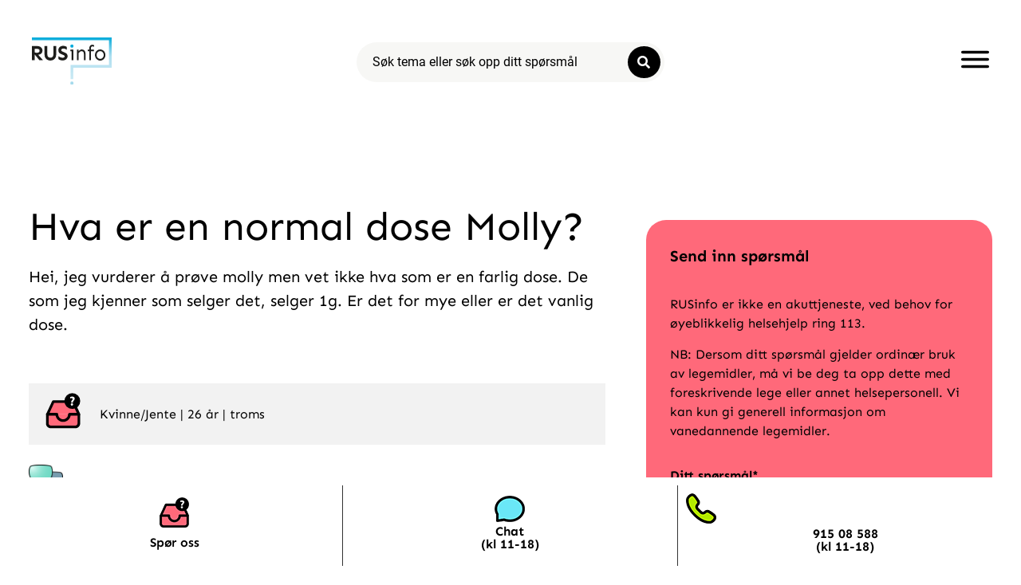

--- FILE ---
content_type: text/html; charset=UTF-8
request_url: https://rusinfo.no/wp-admin/admin-ajax.php?action=load_footer
body_size: 2620
content:
<style>.elementor-112281 .elementor-element.elementor-element-c00b00f:not(.elementor-motion-effects-element-type-background), .elementor-112281 .elementor-element.elementor-element-c00b00f > .elementor-motion-effects-container > .elementor-motion-effects-layer{background-color:#FFFFFF;}.elementor-112281 .elementor-element.elementor-element-c00b00f{transition:background 0.3s, border 0.3s, border-radius 0.3s, box-shadow 0.3s;margin-top:0px;margin-bottom:-125px;z-index:12;}.elementor-112281 .elementor-element.elementor-element-c00b00f > .elementor-background-overlay{transition:background 0.3s, border-radius 0.3s, opacity 0.3s;}.elementor-112281 .elementor-element.elementor-element-3cf72c1 > .elementor-element-populated{padding:10px 10px 10px 10px;}.elementor-112281 .elementor-element.elementor-element-fd8d7cd{margin-top:0px;margin-bottom:0px;padding:0px 0px 0px 0px;}.elementor-112281 .elementor-element.elementor-element-b2faa8e > .elementor-element-populated{border-style:solid;border-width:0px 1px 0px 0px;}.elementor-widget-text-editor{font-family:var( --e-global-typography-text-font-family ), Sans-serif;font-weight:var( --e-global-typography-text-font-weight );color:var( --e-global-color-text );}.elementor-widget-text-editor.elementor-drop-cap-view-stacked .elementor-drop-cap{background-color:var( --e-global-color-primary );}.elementor-widget-text-editor.elementor-drop-cap-view-framed .elementor-drop-cap, .elementor-widget-text-editor.elementor-drop-cap-view-default .elementor-drop-cap{color:var( --e-global-color-primary );border-color:var( --e-global-color-primary );}.elementor-112281 .elementor-element.elementor-element-fee6330{text-align:center;font-family:"Sen", Sans-serif;font-weight:600;line-height:17px;}.elementor-112281 .elementor-element.elementor-element-fee6330 > .elementor-widget-container{margin:1px 0px -1px 0px;}.elementor-112281 .elementor-element.elementor-element-beb6fa5:not(.elementor-motion-effects-element-type-background) > .elementor-widget-wrap, .elementor-112281 .elementor-element.elementor-element-beb6fa5 > .elementor-widget-wrap > .elementor-motion-effects-container > .elementor-motion-effects-layer{background-color:#FFFFFF;}.elementor-112281 .elementor-element.elementor-element-beb6fa5 > .elementor-element-populated{border-style:solid;border-width:0px 1px 0px 0px;transition:background 0.3s, border 0.3s, border-radius 0.3s, box-shadow 0.3s;}.elementor-112281 .elementor-element.elementor-element-beb6fa5 > .elementor-element-populated > .elementor-background-overlay{transition:background 0.3s, border-radius 0.3s, opacity 0.3s;}.elementor-widget-image .widget-image-caption{color:var( --e-global-color-text );font-family:var( --e-global-typography-text-font-family ), Sans-serif;font-weight:var( --e-global-typography-text-font-weight );}.elementor-112281 .elementor-element.elementor-element-41ebc04 > .elementor-widget-container{margin:0px 0px -10px 0px;}.elementor-112281 .elementor-element.elementor-element-b4595b7{font-family:"Sen", Sans-serif;font-weight:400;line-height:1em;z-index:10;}.elementor-112281 .elementor-element.elementor-element-b4595b7 > .elementor-widget-container{margin:-17px 0px -10px 0px;padding:5px 0px 5px 0px;}.elementor-112281 .elementor-element.elementor-element-a2caf67{text-align:center;font-family:"Sen", Sans-serif;font-weight:600;}.elementor-112281 .elementor-element.elementor-element-a2caf67 > .elementor-widget-container{margin:0px 0px -15px 0px;padding:0px 0px 0px 0px;}.elementor-112281 .elementor-element.elementor-element-7c040e7{font-family:"Sen", Sans-serif;font-weight:400;line-height:1em;}.elementor-112281 .elementor-element.elementor-element-7c040e7 > .elementor-widget-container{margin:0px 0px -10px 0px;}.elementor-112281 .elementor-element.elementor-element-35459be:not(.elementor-motion-effects-element-type-background), .elementor-112281 .elementor-element.elementor-element-35459be > .elementor-motion-effects-container > .elementor-motion-effects-layer{background-color:#FFFFFF;}.elementor-112281 .elementor-element.elementor-element-35459be{transition:background 0.3s, border 0.3s, border-radius 0.3s, box-shadow 0.3s;margin-top:0px;margin-bottom:0px;z-index:1;}.elementor-112281 .elementor-element.elementor-element-35459be > .elementor-background-overlay{transition:background 0.3s, border-radius 0.3s, opacity 0.3s;}.elementor-112281 .elementor-element.elementor-element-9e67699 > .elementor-element-populated{padding:10px 10px 10px 10px;}.elementor-112281 .elementor-element.elementor-element-1850874{margin-top:0px;margin-bottom:0px;padding:0px 0px 0px 0px;}.elementor-112281 .elementor-element.elementor-element-341cb59 > .elementor-element-populated{border-style:solid;border-width:0px 1px 0px 0px;}.elementor-112281 .elementor-element.elementor-element-29c9933{text-align:center;font-family:"Sen", Sans-serif;font-weight:600;line-height:17px;}.elementor-112281 .elementor-element.elementor-element-29c9933 > .elementor-widget-container{margin:1px 0px -1px 0px;}.elementor-112281 .elementor-element.elementor-element-e16a717 > .elementor-element-populated{border-style:solid;border-width:0px 1px 0px 0px;}.elementor-112281 .elementor-element.elementor-element-031811e > .elementor-widget-container{margin:0px 0px -10px 0px;}.elementor-112281 .elementor-element.elementor-element-8072f74{font-family:"Sen", Sans-serif;font-weight:400;line-height:1em;z-index:10;}.elementor-112281 .elementor-element.elementor-element-8072f74 > .elementor-widget-container{margin:-17px 0px -10px 0px;padding:5px 0px 5px 0px;}.elementor-112281 .elementor-element.elementor-element-37ef6d2{text-align:center;font-family:"Sen", Sans-serif;font-weight:600;}.elementor-112281 .elementor-element.elementor-element-37ef6d2 > .elementor-widget-container{margin:0px 0px -15px 0px;padding:0px 0px 0px 0px;}.elementor-112281 .elementor-element.elementor-element-3104651{font-family:"Sen", Sans-serif;font-weight:400;line-height:1em;}.elementor-112281 .elementor-element.elementor-element-3104651 > .elementor-widget-container{margin:0px 0px -10px 0px;}.elementor-112281 .elementor-element.elementor-element-c55c013:not(.elementor-motion-effects-element-type-background), .elementor-112281 .elementor-element.elementor-element-c55c013 > .elementor-motion-effects-container > .elementor-motion-effects-layer{background-color:#FFFFFF;}.elementor-112281 .elementor-element.elementor-element-c55c013{transition:background 0.3s, border 0.3s, border-radius 0.3s, box-shadow 0.3s;margin-top:-125px;margin-bottom:0px;z-index:9;}.elementor-112281 .elementor-element.elementor-element-c55c013 > .elementor-background-overlay{transition:background 0.3s, border-radius 0.3s, opacity 0.3s;}.elementor-112281 .elementor-element.elementor-element-9e670bd > .elementor-element-populated{padding:10px 10px 10px 10px;}.elementor-112281 .elementor-element.elementor-element-372d058{margin-top:0px;margin-bottom:0px;}.elementor-bc-flex-widget .elementor-112281 .elementor-element.elementor-element-86a16cc.elementor-column .elementor-widget-wrap{align-items:center;}.elementor-112281 .elementor-element.elementor-element-86a16cc.elementor-column.elementor-element[data-element_type="column"] > .elementor-widget-wrap.elementor-element-populated{align-content:center;align-items:center;}.elementor-112281 .elementor-element.elementor-element-86a16cc.elementor-column > .elementor-widget-wrap{justify-content:center;}.elementor-112281 .elementor-element.elementor-element-86a16cc > .elementor-element-populated{border-style:solid;border-width:0px 1px 0px 0px;margin:0px 0px 0px 0px;--e-column-margin-right:0px;--e-column-margin-left:0px;padding:15px 0px 0px 0px;}.elementor-112281 .elementor-element.elementor-element-0157965{text-align:center;font-family:"Sen", Sans-serif;font-weight:600;}.elementor-112281 .elementor-element.elementor-element-0157965 > .elementor-widget-container{margin:0px 0px 0px 0px;padding:0px 0px 0px 0px;}.elementor-112281 .elementor-element.elementor-element-6a81b43:not(.elementor-motion-effects-element-type-background) > .elementor-widget-wrap, .elementor-112281 .elementor-element.elementor-element-6a81b43 > .elementor-widget-wrap > .elementor-motion-effects-container > .elementor-motion-effects-layer{background-color:#FFFFFF;}.elementor-112281 .elementor-element.elementor-element-6a81b43 > .elementor-element-populated{border-style:solid;border-width:0px 1px 0px 0px;transition:background 0.3s, border 0.3s, border-radius 0.3s, box-shadow 0.3s;}.elementor-112281 .elementor-element.elementor-element-6a81b43 > .elementor-element-populated > .elementor-background-overlay{transition:background 0.3s, border-radius 0.3s, opacity 0.3s;}.elementor-112281 .elementor-element.elementor-element-179f503 > .elementor-widget-container{margin:0px 0px -10px 0px;}.elementor-112281 .elementor-element.elementor-element-ca2acea{font-family:"Sen", Sans-serif;font-weight:400;line-height:1em;z-index:10;}.elementor-112281 .elementor-element.elementor-element-ca2acea > .elementor-widget-container{margin:-20px 0px -10px 0px;padding:5px 0px 5px 0px;}.elementor-112281 .elementor-element.elementor-element-d73d8a4{text-align:center;font-family:"Sen", Sans-serif;font-weight:600;}.elementor-112281 .elementor-element.elementor-element-d73d8a4 > .elementor-widget-container{margin:0px 0px -15px 0px;padding:0px 0px 0px 0px;}.elementor-112281 .elementor-element.elementor-element-748ed3b{font-family:"Sen", Sans-serif;font-weight:400;line-height:1em;}.elementor-112281 .elementor-element.elementor-element-748ed3b > .elementor-widget-container{margin:-14px 0px -10px 0px;}.elementor-112281 .elementor-element.elementor-element-776a26e:not(.elementor-motion-effects-element-type-background), .elementor-112281 .elementor-element.elementor-element-776a26e > .elementor-motion-effects-container > .elementor-motion-effects-layer{background-color:#FFFFFF;}.elementor-112281 .elementor-element.elementor-element-776a26e{transition:background 0.3s, border 0.3s, border-radius 0.3s, box-shadow 0.3s;margin-top:-125px;margin-bottom:0px;z-index:10;}.elementor-112281 .elementor-element.elementor-element-776a26e > .elementor-background-overlay{transition:background 0.3s, border-radius 0.3s, opacity 0.3s;}.elementor-112281 .elementor-element.elementor-element-9ab228b > .elementor-element-populated{padding:10px 10px 10px 10px;}.elementor-112281 .elementor-element.elementor-element-b3c08ee{margin-top:0px;margin-bottom:0px;}.elementor-112281 .elementor-element.elementor-element-dbd9524 > .elementor-element-populated{border-style:solid;border-width:0px 1px 0px 0px;padding:15px 0px 0px 0px;}.elementor-112281 .elementor-element.elementor-element-c5fd380{text-align:center;font-family:"Sen", Sans-serif;font-weight:600;}.elementor-112281 .elementor-element.elementor-element-c5fd380 > .elementor-widget-container{margin:0px 0px 0px 0px;padding:0px 0px 0px 0px;}.elementor-112281 .elementor-element.elementor-element-d677f6a:not(.elementor-motion-effects-element-type-background) > .elementor-widget-wrap, .elementor-112281 .elementor-element.elementor-element-d677f6a > .elementor-widget-wrap > .elementor-motion-effects-container > .elementor-motion-effects-layer{background-color:#FFFFFF;}.elementor-112281 .elementor-element.elementor-element-d677f6a > .elementor-element-populated{border-style:solid;border-width:0px 1px 0px 0px;transition:background 0.3s, border 0.3s, border-radius 0.3s, box-shadow 0.3s;}.elementor-112281 .elementor-element.elementor-element-d677f6a > .elementor-element-populated > .elementor-background-overlay{transition:background 0.3s, border-radius 0.3s, opacity 0.3s;}.elementor-112281 .elementor-element.elementor-element-8152302 > .elementor-widget-container{margin:0px 0px -10px 0px;}.elementor-112281 .elementor-element.elementor-element-feee9a5{font-family:"Sen", Sans-serif;font-weight:400;line-height:1em;z-index:10;}.elementor-112281 .elementor-element.elementor-element-feee9a5 > .elementor-widget-container{margin:-20px 0px -10px 0px;padding:5px 0px 5px 0px;}.elementor-112281 .elementor-element.elementor-element-97dd01c{text-align:center;font-family:"Sen", Sans-serif;font-weight:600;}.elementor-112281 .elementor-element.elementor-element-97dd01c > .elementor-widget-container{margin:0px 0px -15px 0px;padding:0px 0px 0px 0px;}.elementor-112281 .elementor-element.elementor-element-d2944cd{font-family:"Sen", Sans-serif;font-weight:400;line-height:1em;}.elementor-112281 .elementor-element.elementor-element-d2944cd > .elementor-widget-container{margin:-14px 0px -10px 0px;}.elementor-theme-builder-content-area{height:400px;}.elementor-location-header:before, .elementor-location-footer:before{content:"";display:table;clear:both;}@media(max-width:1090px){.elementor-112281 .elementor-element.elementor-element-c00b00f{z-index:12;}}@media(max-width:770px){.elementor-112281 .elementor-element.elementor-element-c00b00f{margin-top:0px;margin-bottom:-100px;z-index:12;}.elementor-112281 .elementor-element.elementor-element-3cf72c1 > .elementor-element-populated{margin:0px 0px 0px 0px;--e-column-margin-right:0px;--e-column-margin-left:0px;}.elementor-112281 .elementor-element.elementor-element-fd8d7cd{margin-top:0px;margin-bottom:-30px;padding:0px 0px 0px 0px;}.elementor-112281 .elementor-element.elementor-element-b2faa8e{width:33%;}.elementor-112281 .elementor-element.elementor-element-fee6330 > .elementor-widget-container{margin:0px 0px 0px 0px;}.elementor-112281 .elementor-element.elementor-element-beb6fa5{width:33%;}.elementor-112281 .elementor-element.elementor-element-b4595b7 > .elementor-widget-container{margin:-18px 0px 0px 0px;}.elementor-112281 .elementor-element.elementor-element-96de7b0{width:33%;}.elementor-112281 .elementor-element.elementor-element-a2caf67 > .elementor-widget-container{margin:0px 0px 0px 0px;}.elementor-112281 .elementor-element.elementor-element-7c040e7 > .elementor-widget-container{margin:-14px 0px 0px 0px;}.elementor-112281 .elementor-element.elementor-element-35459be{margin-top:0px;margin-bottom:0px;z-index:2;}.elementor-112281 .elementor-element.elementor-element-9e67699 > .elementor-element-populated{margin:0px 0px 0px 0px;--e-column-margin-right:0px;--e-column-margin-left:0px;}.elementor-112281 .elementor-element.elementor-element-1850874{margin-top:0px;margin-bottom:-30px;padding:0px 0px 0px 0px;}.elementor-112281 .elementor-element.elementor-element-341cb59{width:33%;}.elementor-112281 .elementor-element.elementor-element-29c9933 > .elementor-widget-container{margin:0px 0px 0px 0px;}.elementor-112281 .elementor-element.elementor-element-e16a717{width:33%;}.elementor-112281 .elementor-element.elementor-element-8072f74 > .elementor-widget-container{margin:-18px 0px 0px 0px;}.elementor-112281 .elementor-element.elementor-element-705181a{width:33%;}.elementor-112281 .elementor-element.elementor-element-37ef6d2 > .elementor-widget-container{margin:0px 0px 0px 0px;}.elementor-112281 .elementor-element.elementor-element-3104651 > .elementor-widget-container{margin:-14px 0px 0px 0px;}.elementor-112281 .elementor-element.elementor-element-c55c013{margin-top:-100px;margin-bottom:0px;z-index:2;}.elementor-112281 .elementor-element.elementor-element-9e670bd > .elementor-element-populated{margin:0px 0px 0px 0px;--e-column-margin-right:0px;--e-column-margin-left:0px;}.elementor-112281 .elementor-element.elementor-element-372d058{margin-top:0px;margin-bottom:0px;padding:0px 0px 0px 0px;}.elementor-112281 .elementor-element.elementor-element-86a16cc{width:33%;}.elementor-112281 .elementor-element.elementor-element-86a16cc > .elementor-element-populated{padding:0px 0px 0px 0px;}.elementor-112281 .elementor-element.elementor-element-0157965 > .elementor-widget-container{margin:0px 0px 0px 0px;}.elementor-112281 .elementor-element.elementor-element-6a81b43{width:33%;}.elementor-112281 .elementor-element.elementor-element-ca2acea > .elementor-widget-container{margin:-18px 0px 0px 0px;}.elementor-112281 .elementor-element.elementor-element-11c5034{width:33%;}.elementor-112281 .elementor-element.elementor-element-d73d8a4 > .elementor-widget-container{margin:0px 0px 0px 0px;}.elementor-112281 .elementor-element.elementor-element-748ed3b > .elementor-widget-container{margin:-30px 0px 0px 0px;}.elementor-112281 .elementor-element.elementor-element-776a26e{margin-top:-100px;margin-bottom:0px;z-index:2;}.elementor-112281 .elementor-element.elementor-element-9ab228b > .elementor-element-populated{margin:0px 0px 0px 0px;--e-column-margin-right:0px;--e-column-margin-left:0px;}.elementor-112281 .elementor-element.elementor-element-b3c08ee{margin-top:0px;margin-bottom:0px;padding:0px 0px 0px 0px;}.elementor-112281 .elementor-element.elementor-element-dbd9524{width:33%;}.elementor-112281 .elementor-element.elementor-element-c5fd380 > .elementor-widget-container{margin:0px 0px 0px 0px;}.elementor-112281 .elementor-element.elementor-element-d677f6a{width:33%;}.elementor-112281 .elementor-element.elementor-element-feee9a5 > .elementor-widget-container{margin:-18px 0px 0px 0px;}.elementor-112281 .elementor-element.elementor-element-ff73c44{width:33%;}.elementor-112281 .elementor-element.elementor-element-97dd01c > .elementor-widget-container{margin:0px 0px 0px 0px;}.elementor-112281 .elementor-element.elementor-element-d2944cd > .elementor-widget-container{margin:-30px 0px 0px 0px;}}</style>		<footer data-elementor-type="footer" data-elementor-id="112281" class="elementor elementor-112281" data-elementor-post-type="elementor_library">
			<!-- dce invisible element c00b00f -->		<section data-dce-background-color="#FFFFFF" class="elementor-section elementor-top-section elementor-element elementor-element-35459be elementor-section-boxed elementor-section-height-default elementor-section-height-default" data-id="35459be" data-element_type="section" data-settings="{&quot;background_background&quot;:&quot;classic&quot;,&quot;enabled_visibility&quot;:&quot;yes&quot;,&quot;dce_visibility_selected&quot;:&quot;yes&quot;}">
						<div class="elementor-container elementor-column-gap-no">
					<div class="elementor-column elementor-col-100 elementor-top-column elementor-element elementor-element-9e67699" data-id="9e67699" data-element_type="column">
			<div class="elementor-widget-wrap elementor-element-populated">
						<section class="elementor-section elementor-inner-section elementor-element elementor-element-1850874 elementor-section-boxed elementor-section-height-default elementor-section-height-default" data-id="1850874" data-element_type="section">
						<div class="elementor-container elementor-column-gap-default">
					<div class="make-column-clickable-elementor elementor-column elementor-col-33 elementor-inner-column elementor-element elementor-element-341cb59" style="cursor: pointer;" data-column-clickable="https://rusinfo.no/se-tidligere-stilte-sporsmal/" data-column-clickable-blank="_self" data-id="341cb59" data-element_type="column">
			<div class="elementor-widget-wrap elementor-element-populated">
						<div class="elementor-element elementor-element-29c9933 elementor-widget elementor-widget-text-editor" data-id="29c9933" data-element_type="widget" data-widget_type="text-editor.default">
				<div class="elementor-widget-container">
									<p><img class="alignnone size-full wp-image-75167" src="https://rusinfo.no/wp-content/uploads/2021/04/spm-icon-38.png" alt="" width="38" height="38" /><br />Spør oss</p>								</div>
				</div>
					</div>
		</div>
				<div class="elementor-column elementor-col-33 elementor-inner-column elementor-element elementor-element-e16a717" data-id="e16a717" data-element_type="column">
			<div class="elementor-widget-wrap elementor-element-populated">
						<div class="elementor-element elementor-element-031811e elementor-widget elementor-widget-image" data-id="031811e" data-element_type="widget" data-widget_type="image.default">
				<div class="elementor-widget-container">
															<img width="38" height="45" src="https://rusinfo.no/wp-content/uploads/2021/04/telefon-icon38-45.png" class="attachment-medium size-medium wp-image-75183" alt="Chat" />															</div>
				</div>
				<div class="elementor-element elementor-element-8072f74 elementor-widget elementor-widget-text-editor" data-id="8072f74" data-element_type="widget" data-widget_type="text-editor.default">
				<div class="elementor-widget-container">
									<p style="text-align: center;"><strong>Chat<br />(Stengt)</strong></p>								</div>
				</div>
					</div>
		</div>
				<div class="elementor-column elementor-col-33 elementor-inner-column elementor-element elementor-element-705181a" data-id="705181a" data-element_type="column">
			<div class="elementor-widget-wrap elementor-element-populated">
						<div class="elementor-element elementor-element-37ef6d2 elementor-widget elementor-widget-text-editor" data-id="37ef6d2" data-element_type="widget" data-widget_type="text-editor.default">
				<div class="elementor-widget-container">
									<img class="alignnone size-full wp-image-75166 aligncenter" src="https://rusinfo.no/wp-content/uploads/2021/04/telefon-icon-38.png" alt="" width="38" height="38" />								</div>
				</div>
				<div class="elementor-element elementor-element-3104651 elementor-widget elementor-widget-text-editor" data-id="3104651" data-element_type="widget" data-widget_type="text-editor.default">
				<div class="elementor-widget-container">
									<p style="text-align: center;"><strong>915 08 588<br />(Stengt)<br /></strong></p>								</div>
				</div>
					</div>
		</div>
					</div>
		</section>
					</div>
		</div>
					</div>
		</section>
		<!-- dce invisible element c55c013 -->		<section data-dce-background-color="#FFFFFF" class="elementor-section elementor-top-section elementor-element elementor-element-776a26e elementor-section-boxed elementor-section-height-default elementor-section-height-default" data-id="776a26e" data-element_type="section" data-settings="{&quot;background_background&quot;:&quot;classic&quot;,&quot;enabled_visibility&quot;:&quot;yes&quot;,&quot;dce_visibility_selected&quot;:&quot;yes&quot;}">
						<div class="elementor-container elementor-column-gap-no">
					<div class="elementor-column elementor-col-100 elementor-top-column elementor-element elementor-element-9ab228b" data-id="9ab228b" data-element_type="column">
			<div class="elementor-widget-wrap elementor-element-populated">
						<section class="elementor-section elementor-inner-section elementor-element elementor-element-b3c08ee elementor-section-boxed elementor-section-height-default elementor-section-height-default" data-id="b3c08ee" data-element_type="section">
						<div class="elementor-container elementor-column-gap-default">
					<div class="make-column-clickable-elementor elementor-column elementor-col-33 elementor-inner-column elementor-element elementor-element-dbd9524" style="cursor: pointer;" data-column-clickable="https://rusinfo.no/se-tidligere-stilte-sporsmal/" data-column-clickable-blank="_self" data-id="dbd9524" data-element_type="column">
			<div class="elementor-widget-wrap elementor-element-populated">
						<div class="elementor-element elementor-element-c5fd380 elementor-widget elementor-widget-text-editor" data-id="c5fd380" data-element_type="widget" data-widget_type="text-editor.default">
				<div class="elementor-widget-container">
									<p><img class="alignnone size-full wp-image-75167" src="https://rusinfo.no/wp-content/uploads/2021/04/spm-icon-38.png" alt="" width="38" height="38" /><br />Spør oss</p>								</div>
				</div>
					</div>
		</div>
				<div class="make-column-clickable-elementor elementor-column elementor-col-33 elementor-inner-column elementor-element elementor-element-d677f6a" style="cursor: pointer;" data-column-clickable="#" data-column-clickable-blank="_self" data-dce-background-color="#FFFFFF" data-id="d677f6a" data-element_type="column" id="open-widget-btn3" data-settings="{&quot;background_background&quot;:&quot;classic&quot;}">
			<div class="elementor-widget-wrap elementor-element-populated">
						<div class="elementor-element elementor-element-8152302 elementor-widget elementor-widget-image" data-id="8152302" data-element_type="widget" data-widget_type="image.default">
				<div class="elementor-widget-container">
															<img width="38" height="45" src="https://rusinfo.no/wp-content/uploads/2021/04/telefon-icon38-45.png" class="attachment-medium size-medium wp-image-75183" alt="Chat" />															</div>
				</div>
				<div class="elementor-element elementor-element-feee9a5 elementor-widget elementor-widget-text-editor" data-id="feee9a5" data-element_type="widget" data-widget_type="text-editor.default">
				<div class="elementor-widget-container">
									<p style="text-align: center;"><strong>Chat<br />(kl 11-18)</strong></p>								</div>
				</div>
					</div>
		</div>
				<div class="elementor-column elementor-col-33 elementor-inner-column elementor-element elementor-element-ff73c44" data-id="ff73c44" data-element_type="column">
			<div class="elementor-widget-wrap elementor-element-populated">
						<div class="elementor-element elementor-element-97dd01c elementor-widget elementor-widget-text-editor" data-id="97dd01c" data-element_type="widget" data-widget_type="text-editor.default">
				<div class="elementor-widget-container">
									<p><a href="tel:91508588"><img class="alignnone size-full wp-image-75166 aligncenter" src="https://rusinfo.no/wp-content/uploads/2021/04/telefon-icon-38.png" alt="" width="38" height="38" /></a></p>								</div>
				</div>
				<div class="elementor-element elementor-element-d2944cd elementor-widget elementor-widget-text-editor" data-id="d2944cd" data-element_type="widget" data-widget_type="text-editor.default">
				<div class="elementor-widget-container">
									<p style="text-align: center;"><strong><a href="tel:91508588">915 08 588</a><br />(kl 11-18)<br /></strong></p>								</div>
				</div>
					</div>
		</div>
					</div>
		</section>
					</div>
		</div>
					</div>
		</section>
				</footer>
		

--- FILE ---
content_type: text/css; charset=utf-8
request_url: https://rusinfo.no/wp-content/cache/autoptimize/autoptimize_single_9c85e24942b8098057e71316ad1b50f5.php?ver=1769515278
body_size: 3017
content:
.elementor-112195 .elementor-element.elementor-element-755891ac:not(.elementor-motion-effects-element-type-background),.elementor-112195 .elementor-element.elementor-element-755891ac>.elementor-motion-effects-container>.elementor-motion-effects-layer{background-color:#f7f7f5}.elementor-112195 .elementor-element.elementor-element-755891ac{transition:background .3s,border .3s,border-radius .3s,box-shadow .3s;padding:50px 0;z-index:99}.elementor-112195 .elementor-element.elementor-element-755891ac>.elementor-background-overlay{transition:background .3s,border-radius .3s,opacity .3s}.elementor-112195 .elementor-element.elementor-element-133b373c{padding:15px}.elementor-112195 .elementor-element.elementor-element-2d8626e:not(.elementor-motion-effects-element-type-background)>.elementor-widget-wrap,.elementor-112195 .elementor-element.elementor-element-2d8626e>.elementor-widget-wrap>.elementor-motion-effects-container>.elementor-motion-effects-layer{background-color:#fff}.elementor-112195 .elementor-element.elementor-element-2d8626e>.elementor-element-populated,.elementor-112195 .elementor-element.elementor-element-2d8626e>.elementor-element-populated>.elementor-background-overlay,.elementor-112195 .elementor-element.elementor-element-2d8626e>.elementor-background-slideshow{border-radius:25px 0 0 25px}.elementor-112195 .elementor-element.elementor-element-2d8626e>.elementor-element-populated{transition:background .3s,border .3s,border-radius .3s,box-shadow .3s}.elementor-112195 .elementor-element.elementor-element-2d8626e>.elementor-element-populated>.elementor-background-overlay{transition:background .3s,border-radius .3s,opacity .3s}.elementor-widget-image .widget-image-caption{color:var(--e-global-color-text);font-family:var(--e-global-typography-text-font-family),Sans-serif;font-weight:var(--e-global-typography-text-font-weight)}.elementor-112195 .elementor-element.elementor-element-303f1d60>.elementor-widget-container{margin:10px 0 0;padding:7px}.elementor-112195 .elementor-element.elementor-element-2512d759:not(.elementor-motion-effects-element-type-background)>.elementor-widget-wrap,.elementor-112195 .elementor-element.elementor-element-2512d759>.elementor-widget-wrap>.elementor-motion-effects-container>.elementor-motion-effects-layer{background-color:#fff}.elementor-112195 .elementor-element.elementor-element-2512d759>.elementor-element-populated,.elementor-112195 .elementor-element.elementor-element-2512d759>.elementor-element-populated>.elementor-background-overlay,.elementor-112195 .elementor-element.elementor-element-2512d759>.elementor-background-slideshow{border-radius:0 25px 25px 0}.elementor-112195 .elementor-element.elementor-element-2512d759>.elementor-element-populated{transition:background .3s,border .3s,border-radius .3s,box-shadow .3s}.elementor-112195 .elementor-element.elementor-element-2512d759>.elementor-element-populated>.elementor-background-overlay{transition:background .3s,border-radius .3s,opacity .3s}.elementor-widget-toggle .elementor-toggle-title,.elementor-widget-toggle .elementor-toggle-icon{color:var(--e-global-color-primary)}.elementor-widget-toggle .elementor-toggle-icon svg{fill:var(--e-global-color-primary)}.elementor-widget-toggle .elementor-tab-title.elementor-active a,.elementor-widget-toggle .elementor-tab-title.elementor-active .elementor-toggle-icon{color:var(--e-global-color-accent)}.elementor-widget-toggle .elementor-toggle-title{font-family:var(--e-global-typography-primary-font-family),Sans-serif;font-weight:var(--e-global-typography-primary-font-weight)}.elementor-widget-toggle .elementor-tab-content{color:var(--e-global-color-text);font-family:var(--e-global-typography-text-font-family),Sans-serif;font-weight:var(--e-global-typography-text-font-weight)}.elementor-112195 .elementor-element.elementor-element-bd4f0f3 .elementor-toggle-title{font-family:"Sen",Sans-serif;font-weight:400;line-height:1.4em}.elementor-112195 .elementor-element.elementor-element-bd4f0f3 .elementor-tab-title .elementor-toggle-icon i:before{color:#000}.elementor-112195 .elementor-element.elementor-element-bd4f0f3 .elementor-tab-title .elementor-toggle-icon svg{fill:#000}.elementor-112195 .elementor-element.elementor-element-2ff4131a{padding:15px}.elementor-112195 .elementor-element.elementor-element-20da487a:not(.elementor-motion-effects-element-type-background)>.elementor-widget-wrap,.elementor-112195 .elementor-element.elementor-element-20da487a>.elementor-widget-wrap>.elementor-motion-effects-container>.elementor-motion-effects-layer{background-color:#fff}.elementor-112195 .elementor-element.elementor-element-20da487a>.elementor-element-populated,.elementor-112195 .elementor-element.elementor-element-20da487a>.elementor-element-populated>.elementor-background-overlay,.elementor-112195 .elementor-element.elementor-element-20da487a>.elementor-background-slideshow{border-radius:25px 0 0 25px}.elementor-112195 .elementor-element.elementor-element-20da487a>.elementor-element-populated{transition:background .3s,border .3s,border-radius .3s,box-shadow .3s}.elementor-112195 .elementor-element.elementor-element-20da487a>.elementor-element-populated>.elementor-background-overlay{transition:background .3s,border-radius .3s,opacity .3s}.elementor-112195 .elementor-element.elementor-element-10336526>.elementor-widget-container{margin:10px 0 0;padding:7px}.elementor-112195 .elementor-element.elementor-element-2252d512:not(.elementor-motion-effects-element-type-background)>.elementor-widget-wrap,.elementor-112195 .elementor-element.elementor-element-2252d512>.elementor-widget-wrap>.elementor-motion-effects-container>.elementor-motion-effects-layer{background-color:#fff}.elementor-112195 .elementor-element.elementor-element-2252d512>.elementor-element-populated,.elementor-112195 .elementor-element.elementor-element-2252d512>.elementor-element-populated>.elementor-background-overlay,.elementor-112195 .elementor-element.elementor-element-2252d512>.elementor-background-slideshow{border-radius:0 25px 25px 0}.elementor-112195 .elementor-element.elementor-element-2252d512>.elementor-element-populated{transition:background .3s,border .3s,border-radius .3s,box-shadow .3s}.elementor-112195 .elementor-element.elementor-element-2252d512>.elementor-element-populated>.elementor-background-overlay{transition:background .3s,border-radius .3s,opacity .3s}.elementor-112195 .elementor-element.elementor-element-49636dee .elementor-toggle-title{font-family:"Sen",Sans-serif;font-weight:400;line-height:1.4em}.elementor-112195 .elementor-element.elementor-element-49636dee .elementor-tab-content{font-family:"Sen",Sans-serif;font-weight:400}.elementor-112195 .elementor-element.elementor-element-a66539b{padding:15px}.elementor-112195 .elementor-element.elementor-element-69e59a81:not(.elementor-motion-effects-element-type-background)>.elementor-widget-wrap,.elementor-112195 .elementor-element.elementor-element-69e59a81>.elementor-widget-wrap>.elementor-motion-effects-container>.elementor-motion-effects-layer{background-color:#fff}.elementor-112195 .elementor-element.elementor-element-69e59a81>.elementor-element-populated,.elementor-112195 .elementor-element.elementor-element-69e59a81>.elementor-element-populated>.elementor-background-overlay,.elementor-112195 .elementor-element.elementor-element-69e59a81>.elementor-background-slideshow{border-radius:25px 0 0 25px}.elementor-112195 .elementor-element.elementor-element-69e59a81>.elementor-element-populated{transition:background .3s,border .3s,border-radius .3s,box-shadow .3s}.elementor-112195 .elementor-element.elementor-element-69e59a81>.elementor-element-populated>.elementor-background-overlay{transition:background .3s,border-radius .3s,opacity .3s}.elementor-112195 .elementor-element.elementor-element-c2060b6>.elementor-widget-container{margin:10px 0 0;padding:7px}.elementor-112195 .elementor-element.elementor-element-59a45631:not(.elementor-motion-effects-element-type-background)>.elementor-widget-wrap,.elementor-112195 .elementor-element.elementor-element-59a45631>.elementor-widget-wrap>.elementor-motion-effects-container>.elementor-motion-effects-layer{background-color:#fff}.elementor-112195 .elementor-element.elementor-element-59a45631>.elementor-element-populated,.elementor-112195 .elementor-element.elementor-element-59a45631>.elementor-element-populated>.elementor-background-overlay,.elementor-112195 .elementor-element.elementor-element-59a45631>.elementor-background-slideshow{border-radius:0 25px 25px 0}.elementor-112195 .elementor-element.elementor-element-59a45631>.elementor-element-populated{transition:background .3s,border .3s,border-radius .3s,box-shadow .3s}.elementor-112195 .elementor-element.elementor-element-59a45631>.elementor-element-populated>.elementor-background-overlay{transition:background .3s,border-radius .3s,opacity .3s}.elementor-112195 .elementor-element.elementor-element-433d864a .elementor-toggle-title{font-family:"Sen",Sans-serif;font-weight:400;line-height:1.4em}.elementor-112195 .elementor-element.elementor-element-1980185e:not(.elementor-motion-effects-element-type-background),.elementor-112195 .elementor-element.elementor-element-1980185e>.elementor-motion-effects-container>.elementor-motion-effects-layer{background-color:#6ae7f7}.elementor-112195 .elementor-element.elementor-element-1980185e{transition:background .3s,border .3s,border-radius .3s,box-shadow .3s;margin-top:0;margin-bottom:0;padding:50px 0 100px;z-index:99}.elementor-112195 .elementor-element.elementor-element-1980185e>.elementor-background-overlay{transition:background .3s,border-radius .3s,opacity .3s}.elementor-112195 .elementor-element.elementor-element-126b5ccd>.elementor-element-populated{margin:20px;--e-column-margin-right:20px;--e-column-margin-left:20px}.elementor-112195 .elementor-element.elementor-element-3b377fc5>.elementor-widget-container{margin:7px 0 0}.elementor-112195 .elementor-element.elementor-element-3b377fc5{text-align:start}.elementor-112195 .elementor-element.elementor-element-3b377fc5 img{width:125px}.elementor-widget-text-editor{font-family:var(--e-global-typography-text-font-family),Sans-serif;font-weight:var(--e-global-typography-text-font-weight);color:var(--e-global-color-text)}.elementor-widget-text-editor.elementor-drop-cap-view-stacked .elementor-drop-cap{background-color:var(--e-global-color-primary)}.elementor-widget-text-editor.elementor-drop-cap-view-framed .elementor-drop-cap,.elementor-widget-text-editor.elementor-drop-cap-view-default .elementor-drop-cap{color:var(--e-global-color-primary);border-color:var(--e-global-color-primary)}.elementor-112195 .elementor-element.elementor-element-39cbc897>.elementor-element-populated{margin:20px;--e-column-margin-right:20px;--e-column-margin-left:20px}.elementor-112195 .elementor-element.elementor-element-48c0f5a4 .plus-navigation-menu .nav li.dropdown .dropdown-menu{background-color:#6ae7f7;width:0;padding:0 0 0 15px !important;box-shadow:0px 0px 10px 0px rgba(0,0,0,0)}.elementor-112195 .elementor-element.elementor-element-48c0f5a4>.elementor-widget-container .plus-navigation-wrap .plus-navigation-menu .navbar-nav>li>a,.elementor-112195 .elementor-element.elementor-element-48c0f5a4>.plus-navigation-wrap .plus-navigation-menu .navbar-nav>li>a{font-family:"Sen",Sans-serif;font-size:25px;text-decoration:underline;padding:7px 0 0 !important}.elementor-112195 .elementor-element.elementor-element-48c0f5a4 .plus-navigation-menu .navbar-nav>li{padding:0 5px 5px}.elementor-112195 .elementor-element.elementor-element-48c0f5a4 .plus-navigation-wrap .plus-navigation-inner.main-menu-indicator-style-2 .plus-navigation-menu .navbar-nav>li.dropdown>a:before{right:calc(0px + 3px)}[dir=rtl] .elementor-112195 .elementor-element.elementor-element-48c0f5a4 .plus-navigation-wrap .plus-navigation-inner.main-menu-indicator-style-2 .plus-navigation-menu .navbar-nav>li.dropdown>a:before{left:calc(0px + 3px);right:auto}.elementor-112195 .elementor-element.elementor-element-48c0f5a4 .plus-navigation-wrap .plus-navigation-inner.main-menu-indicator-style-1 .plus-navigation-menu.menu-vertical-side .navbar-nav>li.dropdown>a:after{right:calc(0px + 3px)}[dir=rtl] .elementor-112195 .elementor-element.elementor-element-48c0f5a4 .plus-navigation-wrap .plus-navigation-inner.main-menu-indicator-style-1 .plus-navigation-menu.menu-vertical-side .navbar-nav>li.dropdown>a:after{left:calc(0px + 3px);right:auto}.elementor-112195 .elementor-element.elementor-element-48c0f5a4 .plus-navigation-wrap .plus-navigation-inner .navbar-nav>li.menu-item.menu-item-has-children:hover a:before{content:""}.elementor-112195 .elementor-element.elementor-element-48c0f5a4 .plus-navigation-menu .navbar-nav>li>a{color:#313131}.elementor-112195 .elementor-element.elementor-element-48c0f5a4 .plus-navigation-menu .navbar-nav>li>a>.plus-nav-icon-menu{color:#313131;font-size:15px}.elementor-112195 .elementor-element.elementor-element-48c0f5a4 .plus-navigation-menu .navbar-nav>li>a>.plus-nav-icon-menu.icon-img{max-width:15px}.elementor-112195 .elementor-element.elementor-element-48c0f5a4 .plus-navigation-menu .navbar-nav>li:hover>a{color:#000}.elementor-112195 .elementor-element.elementor-element-48c0f5a4 .plus-navigation-menu .navbar-nav>li:hover>a>.plus-nav-icon-menu{color:#000}.elementor-112195 .elementor-element.elementor-element-48c0f5a4 .plus-navigation-menu .navbar-nav>li.active>a,.elementor-112195 .elementor-element.elementor-element-48c0f5a4 .plus-navigation-menu .navbar-nav>li:focus>a,.elementor-112195 .elementor-element.elementor-element-48c0f5a4 .plus-navigation-menu .navbar-nav>li.current_page_item>a{color:#0000008A}.elementor-112195 .elementor-element.elementor-element-48c0f5a4 .plus-navigation-menu .navbar-nav>li.active>a>.plus-nav-icon-menu,.elementor-112195 .elementor-element.elementor-element-48c0f5a4 .plus-navigation-menu .navbar-nav>li:focus>a>.plus-nav-icon-menu,.elementor-112195 .elementor-element.elementor-element-48c0f5a4 .plus-navigation-menu .navbar-nav>li.current_page_item>a>.plus-nav-icon-menu{color:#ff5a6e}.elementor-112195 .elementor-element.elementor-element-48c0f5a4 .plus-navigation-menu .nav li.dropdown .dropdown-menu>li>a{font-size:16px;text-transform:none;text-decoration:underline;color:#000}.elementor-112195 .elementor-element.elementor-element-48c0f5a4 .plus-navigation-menu .nav li.dropdown .dropdown-menu .dropdown-menu{left:calc(100% + 0px)}[dir=rtl] .elementor-112195 .elementor-element.elementor-element-48c0f5a4 .plus-navigation-menu .nav li.dropdown .dropdown-menu .dropdown-menu{right:calc(100% + 15px)}.elementor-112195 .elementor-element.elementor-element-48c0f5a4 .plus-navigation-menu:not(.menu-vertical) .nav li.dropdown:not(.plus-fw) .dropdown-menu>li,.elementor-112195 .elementor-element.elementor-element-48c0f5a4 .plus-navigation-menu.menu-vertical .nav li.dropdown:not(.plus-fw) .dropdown-menu>li a{padding:7px 0 0 !important}.elementor-112195 .elementor-element.elementor-element-48c0f5a4 .plus-navigation-menu .nav li.dropdown .dropdown-menu>li>a>.plus-nav-icon-menu{color:#000;font-size:25px}.elementor-112195 .elementor-element.elementor-element-48c0f5a4 .plus-navigation-menu .nav li.dropdown .dropdown-menu>li>a>.plus-nav-icon-menu.icon-img{max-width:25px}.elementor-112195 .elementor-element.elementor-element-48c0f5a4 .plus-navigation-menu .nav li.dropdown .dropdown-menu>li:hover>a{color:#000}.elementor-112195 .elementor-element.elementor-element-48c0f5a4 .plus-navigation-menu .nav li.dropdown .dropdown-menu>li:hover>a>.plus-nav-icon-menu{color:#000}.elementor-112195 .elementor-element.elementor-element-48c0f5a4 .plus-navigation-menu .navbar-nav li.dropdown .dropdown-menu>li.active>a,.elementor-112195 .elementor-element.elementor-element-48c0f5a4 .plus-navigation-menu .navbar-nav li.dropdown .dropdown-menu>li:focus>a,.elementor-112195 .elementor-element.elementor-element-48c0f5a4 .plus-navigation-menu .navbar-nav li.dropdown .dropdown-menu>li.current_page_item>a{color:#0000008A}.elementor-112195 .elementor-element.elementor-element-48c0f5a4 .plus-navigation-menu .navbar-nav li.dropdown .dropdown-menu>li.active>a>.plus-nav-icon-menu,.elementor-112195 .elementor-element.elementor-element-48c0f5a4 .plus-navigation-menu .navbar-nav li.dropdown .dropdown-menu>li:focus>a>.plus-nav-icon-menu,.elementor-112195 .elementor-element.elementor-element-48c0f5a4 .plus-navigation-menu .navbar-nav li.dropdown .dropdown-menu>li.current_page_item>a>.plus-nav-icon-menu{color:#000}.elementor-112195 .elementor-element.elementor-element-48c0f5a4 .plus-navigation-menu .nav>li{vertical-align:middle}.elementor-112195 .elementor-element.elementor-element-48c0f5a4 .plus-navigation-menu .plus-nav-label-text{right:-12px;top:-5px}[dir=rtl] .elementor-112195 .elementor-element.elementor-element-48c0f5a4 .plus-navigation-menu .plus-nav-label-text{left:-12px;right:auto}.elementor-112195 .elementor-element.elementor-element-48c0f5a4 .plus-navigation-menu .dropdown-menu .plus-nav-label-text{right:-12px;top:-5px}[dir=rtl] .elementor-112195 .elementor-element.elementor-element-48c0f5a4 .plus-navigation-menu .dropdown-menu .plus-nav-label-text{left:-12px;right:auto}.elementor-112195 .elementor-element.elementor-element-48c0f5a4 .plus-mobile-menu .plus-nav-label-text{right:45px;top:50%}[dir=rtl] .elementor-112195 .elementor-element.elementor-element-48c0f5a4 .plus-mobile-menu .plus-nav-label-text{left:45px;right:auto}.elementor-112195 .elementor-element.elementor-element-48c0f5a4 .plus-mobile-menu .dropdown-menu .plus-nav-label-text{right:45px;top:50%}[dir=rtl] .elementor-112195 .elementor-element.elementor-element-48c0f5a4 .plus-mobile-menu .dropdown-menu .plus-nav-label-text{left:45px;right:auto}.elementor-112195 .elementor-element.elementor-element-4c70b8a1>.elementor-widget-container{margin:-12px 0 0 5px}.elementor-112195 .elementor-element.elementor-element-4c70b8a1{font-family:"Sen",Sans-serif;font-size:25px;font-weight:400;text-decoration:underline;color:#313131}.elementor-112195 .elementor-element.elementor-element-27419b37>.elementor-element-populated{margin:20px;--e-column-margin-right:20px;--e-column-margin-left:20px}.elementor-112195 .elementor-element.elementor-element-44429289 .elementor-repeater-item-1bed60f:not(.style-12) a,.elementor-112195 .elementor-element.elementor-element-44429289 .elementor-repeater-item-1bed60f.style-12 a .fa{color:#000}.elementor-112195 .elementor-element.elementor-element-44429289 .elementor-repeater-item-1bed60f:not(.style-12):not(.style-4):hover a,.elementor-112195 .elementor-element.elementor-element-44429289 .elementor-repeater-item-1bed60f.style-12 a span,.elementor-112195 .elementor-element.elementor-element-44429289 .elementor-repeater-item-1bed60f.style-4 a i.fa,.elementor-112195 .elementor-element.elementor-element-44429289 .elementor-repeater-item-1bed60f.style-5:hover a i.fa,.elementor-112195 .elementor-element.elementor-element-44429289 .elementor-repeater-item-1bed60f.style-14 a span{color:#000}.elementor-112195 .elementor-element.elementor-element-44429289 .elementor-repeater-item-1bed60f:not(.style-3):not(.style-9):not(.style-11):not(.style-12) a,.elementor-112195 .elementor-element.elementor-element-44429289 .elementor-repeater-item-1bed60f.style-12 a .fa{background:#6ae7f7}.elementor-112195 .elementor-element.elementor-element-44429289 .elementor-repeater-item-1bed60f.style-3{background:#6ae7f7;background-clip:content-box}.elementor-112195 .elementor-element.elementor-element-44429289 .elementor-repeater-item-1bed60f.style-9:hover a span:before{background:#6ae7f7}.elementor-112195 .elementor-element.elementor-element-44429289 .elementor-repeater-item-1bed60f.style-11 a:before{-webkit-box-shadow:inset 0 0 0 70px #6ae7f7;-moz-box-shadow:inset 0 0 0 70px #6ae7f7;box-shadow:inset 0 0 0 70px #6ae7f7}.elementor-112195 .elementor-element.elementor-element-44429289 .elementor-repeater-item-1bed60f:not(.style-3):not(.style-9):not(.style-11):not(.style-12):hover a,.elementor-112195 .elementor-element.elementor-element-44429289 .elementor-repeater-item-1bed60f.style-6 a .social-hover-style,.elementor-112195 .elementor-element.elementor-element-44429289 .elementor-repeater-item-1bed60f.style-12:hover a span{background:#6ae7f7}.elementor-112195 .elementor-element.elementor-element-44429289 .elementor-repeater-item-1bed60f.style-3:hover{background:#6ae7f7;background-clip:content-box}.elementor-112195 .elementor-element.elementor-element-44429289 .elementor-repeater-item-1bed60f.style-11:hover a:before{-webkit-box-shadow:inset 0 0 0 4px #6ae7f7;-moz-box-shadow:inset 0 0 0 4px #6ae7f7;box-shadow:inset 0 0 0 4px #6ae7f7}.elementor-112195 .elementor-element.elementor-element-44429289 .elementor-repeater-item-1bed60f,.elementor-112195 .elementor-element.elementor-element-44429289 .elementor-repeater-item-1bed60f:not(.style-11):not(.style-12):not(.style-13) a,.elementor-112195 .elementor-element.elementor-element-44429289 .elementor-repeater-item-1bed60f.style-12 a .fa,.elementor-112195 .elementor-element.elementor-element-44429289 .elementor-repeater-item-1bed60f.style-13 a:after,.elementor-112195 .elementor-element.elementor-element-44429289 .elementor-repeater-item-1bed60f.style-13 a:before{border-color:#6ae7f7}.elementor-112195 .elementor-element.elementor-element-44429289 .elementor-repeater-item-1bed60f:hover,.elementor-112195 .elementor-element.elementor-element-44429289 .elementor-repeater-item-1bed60f:not(.style-11):not(.style-12):not(.style-13):hover a,.elementor-112195 .elementor-element.elementor-element-44429289 .elementor-repeater-item-1bed60f.style-12:hover a span,.elementor-112195 .elementor-element.elementor-element-44429289 .elementor-repeater-item-1bed60f.style-13:hover a:after,.elementor-112195 .elementor-element.elementor-element-44429289 .elementor-repeater-item-1bed60f.style-13:hover a:before{border-color:#6ae7f7}.elementor-112195 .elementor-element.elementor-element-44429289 .elementor-repeater-item-c3eaa03:not(.style-12) a,.elementor-112195 .elementor-element.elementor-element-44429289 .elementor-repeater-item-c3eaa03.style-12 a .fa{color:#000}.elementor-112195 .elementor-element.elementor-element-44429289 .elementor-repeater-item-c3eaa03:not(.style-12):not(.style-4):hover a,.elementor-112195 .elementor-element.elementor-element-44429289 .elementor-repeater-item-c3eaa03.style-12 a span,.elementor-112195 .elementor-element.elementor-element-44429289 .elementor-repeater-item-c3eaa03.style-4 a i.fa,.elementor-112195 .elementor-element.elementor-element-44429289 .elementor-repeater-item-c3eaa03.style-5:hover a i.fa,.elementor-112195 .elementor-element.elementor-element-44429289 .elementor-repeater-item-c3eaa03.style-14 a span{color:#000}.elementor-112195 .elementor-element.elementor-element-44429289 .elementor-repeater-item-c3eaa03:not(.style-3):not(.style-9):not(.style-11):not(.style-12) a,.elementor-112195 .elementor-element.elementor-element-44429289 .elementor-repeater-item-c3eaa03.style-12 a .fa{background:#6ae7f7}.elementor-112195 .elementor-element.elementor-element-44429289 .elementor-repeater-item-c3eaa03.style-3{background:#6ae7f7;background-clip:content-box}.elementor-112195 .elementor-element.elementor-element-44429289 .elementor-repeater-item-c3eaa03.style-9:hover a span:before{background:#6ae7f7}.elementor-112195 .elementor-element.elementor-element-44429289 .elementor-repeater-item-c3eaa03.style-11 a:before{-webkit-box-shadow:inset 0 0 0 70px #6ae7f7;-moz-box-shadow:inset 0 0 0 70px #6ae7f7;box-shadow:inset 0 0 0 70px #6ae7f7}.elementor-112195 .elementor-element.elementor-element-44429289 .elementor-repeater-item-c3eaa03:not(.style-3):not(.style-9):not(.style-11):not(.style-12):hover a,.elementor-112195 .elementor-element.elementor-element-44429289 .elementor-repeater-item-c3eaa03.style-6 a .social-hover-style,.elementor-112195 .elementor-element.elementor-element-44429289 .elementor-repeater-item-c3eaa03.style-12:hover a span{background:#6ae7f7}.elementor-112195 .elementor-element.elementor-element-44429289 .elementor-repeater-item-c3eaa03.style-3:hover{background:#6ae7f7;background-clip:content-box}.elementor-112195 .elementor-element.elementor-element-44429289 .elementor-repeater-item-c3eaa03.style-11:hover a:before{-webkit-box-shadow:inset 0 0 0 4px #6ae7f7;-moz-box-shadow:inset 0 0 0 4px #6ae7f7;box-shadow:inset 0 0 0 4px #6ae7f7}.elementor-112195 .elementor-element.elementor-element-44429289 .elementor-repeater-item-c3eaa03,.elementor-112195 .elementor-element.elementor-element-44429289 .elementor-repeater-item-c3eaa03:not(.style-11):not(.style-12):not(.style-13) a,.elementor-112195 .elementor-element.elementor-element-44429289 .elementor-repeater-item-c3eaa03.style-12 a .fa,.elementor-112195 .elementor-element.elementor-element-44429289 .elementor-repeater-item-c3eaa03.style-13 a:after,.elementor-112195 .elementor-element.elementor-element-44429289 .elementor-repeater-item-c3eaa03.style-13 a:before{border-color:#6ae7f7}.elementor-112195 .elementor-element.elementor-element-44429289 .elementor-repeater-item-c3eaa03:hover,.elementor-112195 .elementor-element.elementor-element-44429289 .elementor-repeater-item-c3eaa03:not(.style-11):not(.style-12):not(.style-13):hover a,.elementor-112195 .elementor-element.elementor-element-44429289 .elementor-repeater-item-c3eaa03.style-12:hover a span,.elementor-112195 .elementor-element.elementor-element-44429289 .elementor-repeater-item-c3eaa03.style-13:hover a:after,.elementor-112195 .elementor-element.elementor-element-44429289 .elementor-repeater-item-c3eaa03.style-13:hover a:before{border-color:#6ae7f7}.elementor-112195 .elementor-element.elementor-element-44429289 .elementor-repeater-item-f553999:not(.style-12) a,.elementor-112195 .elementor-element.elementor-element-44429289 .elementor-repeater-item-f553999.style-12 a .fa{color:#000}.elementor-112195 .elementor-element.elementor-element-44429289 .elementor-repeater-item-f553999:not(.style-12):not(.style-4):hover a,.elementor-112195 .elementor-element.elementor-element-44429289 .elementor-repeater-item-f553999.style-12 a span,.elementor-112195 .elementor-element.elementor-element-44429289 .elementor-repeater-item-f553999.style-4 a i.fa,.elementor-112195 .elementor-element.elementor-element-44429289 .elementor-repeater-item-f553999.style-5:hover a i.fa,.elementor-112195 .elementor-element.elementor-element-44429289 .elementor-repeater-item-f553999.style-14 a span{color:#000}.elementor-112195 .elementor-element.elementor-element-44429289 .elementor-repeater-item-f553999:not(.style-3):not(.style-9):not(.style-11):not(.style-12) a,.elementor-112195 .elementor-element.elementor-element-44429289 .elementor-repeater-item-f553999.style-12 a .fa{background:#6ae7f7}.elementor-112195 .elementor-element.elementor-element-44429289 .elementor-repeater-item-f553999.style-3{background:#6ae7f7;background-clip:content-box}.elementor-112195 .elementor-element.elementor-element-44429289 .elementor-repeater-item-f553999.style-9:hover a span:before{background:#6ae7f7}.elementor-112195 .elementor-element.elementor-element-44429289 .elementor-repeater-item-f553999.style-11 a:before{-webkit-box-shadow:inset 0 0 0 70px #6ae7f7;-moz-box-shadow:inset 0 0 0 70px #6ae7f7;box-shadow:inset 0 0 0 70px #6ae7f7}.elementor-112195 .elementor-element.elementor-element-44429289 .elementor-repeater-item-f553999:not(.style-3):not(.style-9):not(.style-11):not(.style-12):hover a,.elementor-112195 .elementor-element.elementor-element-44429289 .elementor-repeater-item-f553999.style-6 a .social-hover-style,.elementor-112195 .elementor-element.elementor-element-44429289 .elementor-repeater-item-f553999.style-12:hover a span{background:#6ae7f7}.elementor-112195 .elementor-element.elementor-element-44429289 .elementor-repeater-item-f553999.style-3:hover{background:#6ae7f7;background-clip:content-box}.elementor-112195 .elementor-element.elementor-element-44429289 .elementor-repeater-item-f553999.style-11:hover a:before{-webkit-box-shadow:inset 0 0 0 4px #6ae7f7;-moz-box-shadow:inset 0 0 0 4px #6ae7f7;box-shadow:inset 0 0 0 4px #6ae7f7}.elementor-112195 .elementor-element.elementor-element-44429289 .elementor-repeater-item-f553999,.elementor-112195 .elementor-element.elementor-element-44429289 .elementor-repeater-item-f553999:not(.style-11):not(.style-12):not(.style-13) a,.elementor-112195 .elementor-element.elementor-element-44429289 .elementor-repeater-item-f553999.style-12 a .fa,.elementor-112195 .elementor-element.elementor-element-44429289 .elementor-repeater-item-f553999.style-13 a:after,.elementor-112195 .elementor-element.elementor-element-44429289 .elementor-repeater-item-f553999.style-13 a:before{border-color:#6ae7f7}.elementor-112195 .elementor-element.elementor-element-44429289 .elementor-repeater-item-f553999:hover,.elementor-112195 .elementor-element.elementor-element-44429289 .elementor-repeater-item-f553999:not(.style-11):not(.style-12):not(.style-13):hover a,.elementor-112195 .elementor-element.elementor-element-44429289 .elementor-repeater-item-f553999.style-12:hover a span,.elementor-112195 .elementor-element.elementor-element-44429289 .elementor-repeater-item-f553999.style-13:hover a:after,.elementor-112195 .elementor-element.elementor-element-44429289 .elementor-repeater-item-f553999.style-13:hover a:before{border-color:#6ae7f7}.elementor-112195 .elementor-element.elementor-element-44429289{width:var(--container-widget-width,96.982%);max-width:96.982%;--container-widget-width:96.982%;--container-widget-flex-grow:0}.elementor-112195 .elementor-element.elementor-element-44429289 .pt_plus_social_list ul.social_list li{margin:0 0 0 -15px}.elementor-112195 .elementor-element.elementor-element-44429289 .pt_plus_social_list ul.social_list .style-1 a,.elementor-112195 .elementor-element.elementor-element-44429289 .pt_plus_social_list ul.social_list .style-2 a i.fa,.elementor-112195 .elementor-element.elementor-element-44429289 .pt_plus_social_list ul.social_list .style-3 a,.elementor-112195 .elementor-element.elementor-element-44429289 .pt_plus_social_list ul.social_list .style-4 a,.elementor-112195 .elementor-element.elementor-element-44429289 .pt_plus_social_list ul.social_list .style-5 a,.elementor-112195 .elementor-element.elementor-element-44429289 .pt_plus_social_list ul.social_list .style-6 a,.elementor-112195 .elementor-element.elementor-element-44429289 .pt_plus_social_list ul.social_list .style-7 a,.elementor-112195 .elementor-element.elementor-element-44429289 .pt_plus_social_list ul.social_list .style-8 a,.elementor-112195 .elementor-element.elementor-element-44429289 .pt_plus_social_list ul.social_list .style-9 a,.elementor-112195 .elementor-element.elementor-element-44429289 .pt_plus_social_list ul.social_list .style-10 a,.elementor-112195 .elementor-element.elementor-element-44429289 .pt_plus_social_list ul.social_list .style-11 a,.elementor-112195 .elementor-element.elementor-element-44429289 .pt_plus_social_list ul.social_list .style-12 a .fa,.elementor-112195 .elementor-element.elementor-element-44429289 .pt_plus_social_list ul.social_list .style-13 a,.elementor-112195 .elementor-element.elementor-element-44429289 .pt_plus_social_list ul.social_list .style-14 a,.elementor-112195 .elementor-element.elementor-element-44429289 .pt_plus_social_list ul.social_list .style-15 a,.elementor-112195 .elementor-element.elementor-element-44429289 .pt_plus_social_list ul.social_list .custom a{font-size:33px}.elementor-112195 .elementor-element.elementor-element-d34f57e{width:var(--container-widget-width,95.611%);max-width:95.611%;--container-widget-width:95.611%;--container-widget-flex-grow:0}.elementor-112195 .elementor-element.elementor-element-aef992d .elementor-repeater-item-ab8204b.elementor-social-icon{background-color:var(--e-global-color-0d3903b)}.elementor-112195 .elementor-element.elementor-element-aef992d .elementor-repeater-item-ab8204b.elementor-social-icon i{color:var(--e-global-color-primary)}.elementor-112195 .elementor-element.elementor-element-aef992d .elementor-repeater-item-ab8204b.elementor-social-icon svg{fill:var(--e-global-color-primary)}.elementor-112195 .elementor-element.elementor-element-aef992d .elementor-repeater-item-d9d26c8.elementor-social-icon{background-color:var(--e-global-color-0d3903b)}.elementor-112195 .elementor-element.elementor-element-aef992d .elementor-repeater-item-d9d26c8.elementor-social-icon i{color:var(--e-global-color-primary)}.elementor-112195 .elementor-element.elementor-element-aef992d .elementor-repeater-item-d9d26c8.elementor-social-icon svg{fill:var(--e-global-color-primary)}.elementor-112195 .elementor-element.elementor-element-aef992d .elementor-repeater-item-f20146d.elementor-social-icon{background-color:var(--e-global-color-0d3903b)}.elementor-112195 .elementor-element.elementor-element-aef992d .elementor-repeater-item-f20146d.elementor-social-icon i{color:var(--e-global-color-primary)}.elementor-112195 .elementor-element.elementor-element-aef992d .elementor-repeater-item-f20146d.elementor-social-icon svg{fill:var(--e-global-color-primary)}.elementor-112195 .elementor-element.elementor-element-aef992d .elementor-repeater-item-eac8b13.elementor-social-icon{background-color:var(--e-global-color-0d3903b)}.elementor-112195 .elementor-element.elementor-element-aef992d .elementor-repeater-item-eac8b13.elementor-social-icon i{color:var(--e-global-color-primary)}.elementor-112195 .elementor-element.elementor-element-aef992d .elementor-repeater-item-eac8b13.elementor-social-icon svg{fill:var(--e-global-color-primary)}.elementor-112195 .elementor-element.elementor-element-aef992d{--grid-template-columns:repeat(0,auto);width:var(--container-widget-width,105.457%);max-width:105.457%;--container-widget-width:105.457%;--container-widget-flex-grow:0;--icon-size:50px;--grid-column-gap:6px;--grid-row-gap:0px}.elementor-112195 .elementor-element.elementor-element-aef992d>.elementor-widget-container{margin:0;padding:-2px}.elementor-112195 .elementor-element.elementor-element-aef992d .elementor-social-icon{--icon-padding:.2em}.elementor-112195 .elementor-element.elementor-element-2f5b757d:not(.elementor-motion-effects-element-type-background),.elementor-112195 .elementor-element.elementor-element-2f5b757d>.elementor-motion-effects-container>.elementor-motion-effects-layer{background-color:#fff}.elementor-112195 .elementor-element.elementor-element-2f5b757d{overflow:hidden;transition:background .3s,border .3s,border-radius .3s,box-shadow .3s;margin-top:0;margin-bottom:0;padding:0;z-index:12}.elementor-112195 .elementor-element.elementor-element-2f5b757d>.elementor-background-overlay{transition:background .3s,border-radius .3s,opacity .3s}.elementor-112195 .elementor-element.elementor-element-c7d476f>.elementor-element-populated{padding:0}.elementor-112195 .elementor-element.elementor-element-f318c7d>.elementor-widget-container{padding:0}@media(max-width:1090px){.elementor-112195 .elementor-element.elementor-element-303f1d60>.elementor-widget-container{margin:4px -1px -1px}.elementor-112195 .elementor-element.elementor-element-303f1d60 img{max-width:50px}.elementor-112195 .elementor-element.elementor-element-10336526>.elementor-widget-container{margin:4px -1px -1px}.elementor-112195 .elementor-element.elementor-element-10336526 img{max-width:50px}.elementor-112195 .elementor-element.elementor-element-c2060b6>.elementor-widget-container{margin:4px -1px -1px}.elementor-112195 .elementor-element.elementor-element-c2060b6 img{max-width:50px}.elementor-112195 .elementor-element.elementor-element-44429289 .pt_plus_social_list ul.social_list li{margin:0 -20px}}@media(max-width:770px){.elementor-112195 .elementor-element.elementor-element-133b373c{margin-top:-24px;margin-bottom:-24px}.elementor-112195 .elementor-element.elementor-element-2d8626e{width:20%}.elementor-112195 .elementor-element.elementor-element-2d8626e>.elementor-element-populated,.elementor-112195 .elementor-element.elementor-element-2d8626e>.elementor-element-populated>.elementor-background-overlay,.elementor-112195 .elementor-element.elementor-element-2d8626e>.elementor-background-slideshow{border-radius:25px 0 0}.elementor-112195 .elementor-element.elementor-element-303f1d60>.elementor-widget-container{padding:0 5px 0 0}.elementor-112195 .elementor-element.elementor-element-2512d759{width:80%}.elementor-112195 .elementor-element.elementor-element-2512d759>.elementor-element-populated,.elementor-112195 .elementor-element.elementor-element-2512d759>.elementor-element-populated>.elementor-background-overlay,.elementor-112195 .elementor-element.elementor-element-2512d759>.elementor-background-slideshow{border-radius:0 25px 0 0}.elementor-112195 .elementor-element.elementor-element-2ff4131a{margin-top:-24px;margin-bottom:-24px}.elementor-112195 .elementor-element.elementor-element-20da487a{width:20%}.elementor-112195 .elementor-element.elementor-element-20da487a>.elementor-element-populated,.elementor-112195 .elementor-element.elementor-element-20da487a>.elementor-element-populated>.elementor-background-overlay,.elementor-112195 .elementor-element.elementor-element-20da487a>.elementor-background-slideshow{border-radius:0}.elementor-112195 .elementor-element.elementor-element-10336526>.elementor-widget-container{padding:0 5px 0 0}.elementor-112195 .elementor-element.elementor-element-2252d512{width:80%}.elementor-112195 .elementor-element.elementor-element-2252d512>.elementor-element-populated,.elementor-112195 .elementor-element.elementor-element-2252d512>.elementor-element-populated>.elementor-background-overlay,.elementor-112195 .elementor-element.elementor-element-2252d512>.elementor-background-slideshow{border-radius:0}.elementor-112195 .elementor-element.elementor-element-a66539b{margin-top:-24px;margin-bottom:-24px}.elementor-112195 .elementor-element.elementor-element-69e59a81{width:20%}.elementor-112195 .elementor-element.elementor-element-69e59a81>.elementor-element-populated,.elementor-112195 .elementor-element.elementor-element-69e59a81>.elementor-element-populated>.elementor-background-overlay,.elementor-112195 .elementor-element.elementor-element-69e59a81>.elementor-background-slideshow{border-radius:0 0 0 25px}.elementor-112195 .elementor-element.elementor-element-c2060b6>.elementor-widget-container{padding:0 5px 0 0}.elementor-112195 .elementor-element.elementor-element-59a45631{width:80%}.elementor-112195 .elementor-element.elementor-element-59a45631>.elementor-element-populated,.elementor-112195 .elementor-element.elementor-element-59a45631>.elementor-element-populated>.elementor-background-overlay,.elementor-112195 .elementor-element.elementor-element-59a45631>.elementor-background-slideshow{border-radius:0 0 25px}.elementor-112195 .elementor-element.elementor-element-1980185e{margin-top:0;margin-bottom:-230px}.elementor-112195 .elementor-element.elementor-element-3b377fc5>.elementor-widget-container{margin:0}.elementor-112195 .elementor-element.elementor-element-48c0f5a4>.elementor-widget-container .plus-navigation-wrap .plus-navigation-menu .navbar-nav>li>a,.elementor-112195 .elementor-element.elementor-element-48c0f5a4>.plus-navigation-wrap .plus-navigation-menu .navbar-nav>li>a{font-size:24px}.elementor-112195 .elementor-element.elementor-element-48c0f5a4 .plus-navigation-menu .nav li.dropdown .dropdown-menu>li>a{font-size:16px}.elementor-112195 .elementor-element.elementor-element-4c70b8a1{font-size:24px}.elementor-112195 .elementor-element.elementor-element-27419b37>.elementor-element-populated{margin:0;--e-column-margin-right:0px;--e-column-margin-left:0px;padding:0 0 0 24px}.elementor-112195 .elementor-element.elementor-element-2f5b757d{margin-top:0;margin-bottom:0;z-index:2}}@media(min-width:771px){.elementor-112195 .elementor-element.elementor-element-2d8626e{width:20%}.elementor-112195 .elementor-element.elementor-element-2512d759{width:79.998%}.elementor-112195 .elementor-element.elementor-element-20da487a{width:20%}.elementor-112195 .elementor-element.elementor-element-2252d512{width:79.998%}.elementor-112195 .elementor-element.elementor-element-69e59a81{width:20%}.elementor-112195 .elementor-element.elementor-element-59a45631{width:79.998%}.elementor-112195 .elementor-element.elementor-element-126b5ccd{width:33%}.elementor-112195 .elementor-element.elementor-element-39cbc897{width:34%}.elementor-112195 .elementor-element.elementor-element-27419b37{width:33%}}@media(max-width:1090px) and (min-width:771px){.elementor-112195 .elementor-element.elementor-element-68eeb97d{width:100%}.elementor-112195 .elementor-element.elementor-element-3fb87b13{width:100%}.elementor-112195 .elementor-element.elementor-element-22c6f3c1{width:100%}}.elementor-112195 .elementor-element.elementor-element-49636dee a{text-decoration:underline;font-weight:700}.elementor-toggle-title{text-decoration:none!important}.elementor-112195 .elementor-element.elementor-element-433d864a a{text-decoration:underline}.elementor-toggle-title{text-decoration:none!important}.elementor-112195 .elementor-toggle .elementor-tab-title{border-bottom:0 solid #d4d4d4}.elementor-112195 .elementor-toggle .elementor-tab-content{border-bottom:0 solid #d4d4d4}.elementor-112195 .elementor-toggle-icon i:before{font-size:25px}

--- FILE ---
content_type: text/css; charset=utf-8
request_url: https://rusinfo.no/wp-content/cache/autoptimize/autoptimize_single_508b75de12174e6ac232146818006011.php?ver=1769515279
body_size: 5253
content:
.elementor-73674 .elementor-element.elementor-element-1ba704c:not(.elementor-motion-effects-element-type-background),.elementor-73674 .elementor-element.elementor-element-1ba704c>.elementor-motion-effects-container>.elementor-motion-effects-layer{background-color:#6ae7f7}.elementor-73674 .elementor-element.elementor-element-1ba704c{transition:background .3s,border .3s,border-radius .3s,box-shadow .3s;margin-top:0;margin-bottom:0;padding:40px 30px 0;z-index:100}.elementor-73674 .elementor-element.elementor-element-1ba704c>.elementor-background-overlay{transition:background .3s,border-radius .3s,opacity .3s}.elementor-widget-theme-site-logo .widget-image-caption{color:var(--e-global-color-text);font-family:var(--e-global-typography-text-font-family),Sans-serif;font-weight:var(--e-global-typography-text-font-weight)}.elementor-73674 .elementor-element.elementor-element-eba47e2>.elementor-widget-container{margin:-3px 0 0}.elementor-73674 .elementor-element.elementor-element-eba47e2{text-align:start}.elementor-73674 .elementor-element.elementor-element-eba47e2 img{width:100px;max-width:240px}.elementor-73674 .elementor-element.elementor-element-b0e5d80 .theplus-post-search-form input.form-control{background-color:#fff;border-style:solid;border-width:0;border-color:#252525}.elementor-73674 .elementor-element.elementor-element-b0e5d80 .theplus-post-search-wrapper button.search-btn-submit:hover{background-color:#6ae7f7}.elementor-73674 .elementor-element.elementor-element-b0e5d80 .theplus-post-search-form .search-btn-icon.btn-after{margin-left:0}.elementor-73674 .elementor-element.elementor-element-b0e5d80 .theplus-post-search-form .search-btn-icon.btn-before{margin-right:0}.elementor-73674 .elementor-element.elementor-element-b0e5d80 .theplus-post-search-form .search-btn-icon{font-size:16px}.elementor-73674 .elementor-element.elementor-element-b0e5d80 .theplus-post-search-form .search-btn-icon svg{width:16px;height:16px}.elementor-73674 .elementor-element.elementor-element-b0e5d80 .theplus-post-search-form input.form-control::placeholder{color:#000}.elementor-73674 .elementor-element.elementor-element-b0e5d80 .theplus-post-search-wrapper button.search-btn-submit{padding:12px}.elementor-bc-flex-widget .elementor-73674 .elementor-element.elementor-element-b4ba806.elementor-column .elementor-widget-wrap{align-items:center}.elementor-73674 .elementor-element.elementor-element-b4ba806.elementor-column.elementor-element[data-element_type="column"]>.elementor-widget-wrap.elementor-element-populated{align-content:center;align-items:center}.elementor-widget-icon.elementor-view-stacked .elementor-icon{background-color:var(--e-global-color-primary)}.elementor-widget-icon.elementor-view-framed .elementor-icon,.elementor-widget-icon.elementor-view-default .elementor-icon{color:var(--e-global-color-primary);border-color:var(--e-global-color-primary)}.elementor-widget-icon.elementor-view-framed .elementor-icon,.elementor-widget-icon.elementor-view-default .elementor-icon svg{fill:var(--e-global-color-primary)}.elementor-73674 .elementor-element.elementor-element-ff79a5f .elementor-icon-wrapper{text-align:end}.elementor-73674 .elementor-element.elementor-element-ff79a5f.elementor-view-stacked .elementor-icon{background-color:#000}.elementor-73674 .elementor-element.elementor-element-ff79a5f.elementor-view-framed .elementor-icon,.elementor-73674 .elementor-element.elementor-element-ff79a5f.elementor-view-default .elementor-icon{color:#000;border-color:#000}.elementor-73674 .elementor-element.elementor-element-ff79a5f.elementor-view-framed .elementor-icon,.elementor-73674 .elementor-element.elementor-element-ff79a5f.elementor-view-default .elementor-icon svg{fill:#000}.elementor-73674 .elementor-element.elementor-element-ff79a5f.elementor-view-stacked .elementor-icon:hover{background-color:#000}.elementor-73674 .elementor-element.elementor-element-ff79a5f.elementor-view-framed .elementor-icon:hover,.elementor-73674 .elementor-element.elementor-element-ff79a5f.elementor-view-default .elementor-icon:hover{color:#000;border-color:#000}.elementor-73674 .elementor-element.elementor-element-ff79a5f.elementor-view-framed .elementor-icon:hover,.elementor-73674 .elementor-element.elementor-element-ff79a5f.elementor-view-default .elementor-icon:hover svg{fill:#000}.elementor-73674 .elementor-element.elementor-element-ff79a5f .elementor-icon{font-size:35px}.elementor-73674 .elementor-element.elementor-element-ff79a5f .elementor-icon svg{height:35px}.elementor-73674 .elementor-element.elementor-element-7d66363:not(.elementor-motion-effects-element-type-background),.elementor-73674 .elementor-element.elementor-element-7d66363>.elementor-motion-effects-container>.elementor-motion-effects-layer{background-color:#6ae7f7}.elementor-73674 .elementor-element.elementor-element-7d66363>.elementor-container{min-height:110px}.elementor-73674 .elementor-element.elementor-element-7d66363{transition:background .3s,border .3s,border-radius .3s,box-shadow .3s}.elementor-73674 .elementor-element.elementor-element-7d66363>.elementor-background-overlay{transition:background .3s,border-radius .3s,opacity .3s}.elementor-73674 .elementor-element.elementor-element-4024e20:not(.elementor-motion-effects-element-type-background),.elementor-73674 .elementor-element.elementor-element-4024e20>.elementor-motion-effects-container>.elementor-motion-effects-layer{background-color:#6ae7f7}.elementor-73674 .elementor-element.elementor-element-4024e20>.elementor-container{min-height:85vh}.elementor-73674 .elementor-element.elementor-element-4024e20{transition:background .3s,border .3s,border-radius .3s,box-shadow .3s;padding:0 30px}.elementor-73674 .elementor-element.elementor-element-4024e20>.elementor-background-overlay{transition:background .3s,border-radius .3s,opacity .3s}.elementor-73674 .elementor-element.elementor-element-b0a9858>.elementor-widget-wrap>.elementor-widget:not(.elementor-widget__width-auto):not(.elementor-widget__width-initial):not(:last-child):not(.elementor-absolute){margin-block-end:0px}.elementor-73674 .elementor-element.elementor-element-b0a9858>.elementor-element-populated{margin:0 30px;--e-column-margin-right:30px;--e-column-margin-left:30px}.elementor-73674 .elementor-element.elementor-element-c6660a9 .theplus-post-search-form input.form-control{background-color:#fff;border-style:solid;border-width:0;border-color:#252525}.elementor-73674 .elementor-element.elementor-element-c6660a9 .theplus-post-search-wrapper button.search-btn-submit:hover{background-color:#6ae7f7}.elementor-73674 .elementor-element.elementor-element-c6660a9 .theplus-post-search-form .search-btn-icon.btn-after{margin-left:0}.elementor-73674 .elementor-element.elementor-element-c6660a9 .theplus-post-search-form .search-btn-icon.btn-before{margin-right:0}.elementor-73674 .elementor-element.elementor-element-c6660a9 .theplus-post-search-form .search-btn-icon{font-size:16px}.elementor-73674 .elementor-element.elementor-element-c6660a9 .theplus-post-search-form .search-btn-icon svg{width:16px;height:16px}.elementor-73674 .elementor-element.elementor-element-c6660a9 .theplus-post-search-form input.form-control::placeholder{color:#000}.elementor-73674 .elementor-element.elementor-element-c6660a9 .theplus-post-search-wrapper button.search-btn-submit{padding:12px}.elementor-73674 .elementor-element.elementor-element-8ea27f9 .plus-navigation-menu .nav li.dropdown .dropdown-menu{background-color:#6ae7f7;width:0;padding:0 0 0 15px !important;box-shadow:0px 0px 10px 0px rgba(0,0,0,0)}.elementor-73674 .elementor-element.elementor-element-8ea27f9>.elementor-widget-container .plus-navigation-wrap .plus-navigation-menu .navbar-nav>li>a,.elementor-73674 .elementor-element.elementor-element-8ea27f9>.plus-navigation-wrap .plus-navigation-menu .navbar-nav>li>a{font-family:"Sen",Sans-serif;font-size:35px;text-decoration:underline;line-height:2em;padding:0 !important}.elementor-73674 .elementor-element.elementor-element-8ea27f9 .plus-navigation-menu .navbar-nav>li{padding:0 5px 5px}.elementor-73674 .elementor-element.elementor-element-8ea27f9 .plus-navigation-wrap .plus-navigation-inner.main-menu-indicator-style-2 .plus-navigation-menu .navbar-nav>li.dropdown>a:before{right:calc(0px + 3px)}[dir=rtl] .elementor-73674 .elementor-element.elementor-element-8ea27f9 .plus-navigation-wrap .plus-navigation-inner.main-menu-indicator-style-2 .plus-navigation-menu .navbar-nav>li.dropdown>a:before{left:calc(0px + 3px);right:auto}.elementor-73674 .elementor-element.elementor-element-8ea27f9 .plus-navigation-wrap .plus-navigation-inner.main-menu-indicator-style-1 .plus-navigation-menu.menu-vertical-side .navbar-nav>li.dropdown>a:after{right:calc(0px + 3px)}[dir=rtl] .elementor-73674 .elementor-element.elementor-element-8ea27f9 .plus-navigation-wrap .plus-navigation-inner.main-menu-indicator-style-1 .plus-navigation-menu.menu-vertical-side .navbar-nav>li.dropdown>a:after{left:calc(0px + 3px);right:auto}.elementor-73674 .elementor-element.elementor-element-8ea27f9 .plus-navigation-wrap .plus-navigation-inner .navbar-nav>li.menu-item.menu-item-has-children:hover a:before{content:""}.elementor-73674 .elementor-element.elementor-element-8ea27f9 .plus-navigation-menu .navbar-nav>li>a{color:#000}.elementor-73674 .elementor-element.elementor-element-8ea27f9 .plus-navigation-menu .navbar-nav>li>a>.plus-nav-icon-menu{color:#000;font-size:15px}.elementor-73674 .elementor-element.elementor-element-8ea27f9 .plus-navigation-menu .navbar-nav>li>a>.plus-nav-icon-menu.icon-img{max-width:15px}.elementor-73674 .elementor-element.elementor-element-8ea27f9 .plus-navigation-menu .navbar-nav>li:hover>a{color:#0000008A}.elementor-73674 .elementor-element.elementor-element-8ea27f9 .plus-navigation-menu .navbar-nav>li:hover>a>.plus-nav-icon-menu{color:#000}.elementor-73674 .elementor-element.elementor-element-8ea27f9 .plus-navigation-menu .navbar-nav>li.active>a,.elementor-73674 .elementor-element.elementor-element-8ea27f9 .plus-navigation-menu .navbar-nav>li:focus>a,.elementor-73674 .elementor-element.elementor-element-8ea27f9 .plus-navigation-menu .navbar-nav>li.current_page_item>a{color:#0000008A}.elementor-73674 .elementor-element.elementor-element-8ea27f9 .plus-navigation-menu .navbar-nav>li.active>a>.plus-nav-icon-menu,.elementor-73674 .elementor-element.elementor-element-8ea27f9 .plus-navigation-menu .navbar-nav>li:focus>a>.plus-nav-icon-menu,.elementor-73674 .elementor-element.elementor-element-8ea27f9 .plus-navigation-menu .navbar-nav>li.current_page_item>a>.plus-nav-icon-menu{color:#ff5a6e}.elementor-73674 .elementor-element.elementor-element-8ea27f9 .plus-navigation-menu .nav li.dropdown .dropdown-menu>li>a{font-size:22px;text-transform:none;text-decoration:underline;color:#000}.elementor-73674 .elementor-element.elementor-element-8ea27f9 .plus-navigation-menu .nav li.dropdown .dropdown-menu .dropdown-menu{left:calc(100% + 0px)}[dir=rtl] .elementor-73674 .elementor-element.elementor-element-8ea27f9 .plus-navigation-menu .nav li.dropdown .dropdown-menu .dropdown-menu{right:calc(100% + 15px)}.elementor-73674 .elementor-element.elementor-element-8ea27f9 .plus-navigation-menu:not(.menu-vertical) .nav li.dropdown:not(.plus-fw) .dropdown-menu>li,.elementor-73674 .elementor-element.elementor-element-8ea27f9 .plus-navigation-menu.menu-vertical .nav li.dropdown:not(.plus-fw) .dropdown-menu>li a{padding:7px 0 0 !important}.elementor-73674 .elementor-element.elementor-element-8ea27f9 .plus-navigation-menu .nav li.dropdown .dropdown-menu>li>a>.plus-nav-icon-menu{color:#000;font-size:25px}.elementor-73674 .elementor-element.elementor-element-8ea27f9 .plus-navigation-menu .nav li.dropdown .dropdown-menu>li>a>.plus-nav-icon-menu.icon-img{max-width:25px}.elementor-73674 .elementor-element.elementor-element-8ea27f9 .plus-navigation-menu .nav li.dropdown .dropdown-menu>li:hover>a{color:#0000008A}.elementor-73674 .elementor-element.elementor-element-8ea27f9 .plus-navigation-menu .nav li.dropdown .dropdown-menu>li:hover>a>.plus-nav-icon-menu{color:#000}.elementor-73674 .elementor-element.elementor-element-8ea27f9 .plus-navigation-menu .navbar-nav li.dropdown .dropdown-menu>li.active>a,.elementor-73674 .elementor-element.elementor-element-8ea27f9 .plus-navigation-menu .navbar-nav li.dropdown .dropdown-menu>li:focus>a,.elementor-73674 .elementor-element.elementor-element-8ea27f9 .plus-navigation-menu .navbar-nav li.dropdown .dropdown-menu>li.current_page_item>a{color:#0000008A}.elementor-73674 .elementor-element.elementor-element-8ea27f9 .plus-navigation-menu .navbar-nav li.dropdown .dropdown-menu>li.active>a>.plus-nav-icon-menu,.elementor-73674 .elementor-element.elementor-element-8ea27f9 .plus-navigation-menu .navbar-nav li.dropdown .dropdown-menu>li:focus>a>.plus-nav-icon-menu,.elementor-73674 .elementor-element.elementor-element-8ea27f9 .plus-navigation-menu .navbar-nav li.dropdown .dropdown-menu>li.current_page_item>a>.plus-nav-icon-menu{color:#000}.elementor-73674 .elementor-element.elementor-element-8ea27f9 .plus-navigation-menu .nav>li{vertical-align:middle}.elementor-73674 .elementor-element.elementor-element-8ea27f9 .plus-navigation-menu .plus-nav-label-text{right:-12px;top:-5px}[dir=rtl] .elementor-73674 .elementor-element.elementor-element-8ea27f9 .plus-navigation-menu .plus-nav-label-text{left:-12px;right:auto}.elementor-73674 .elementor-element.elementor-element-8ea27f9 .plus-navigation-menu .dropdown-menu .plus-nav-label-text{right:-12px;top:-5px}[dir=rtl] .elementor-73674 .elementor-element.elementor-element-8ea27f9 .plus-navigation-menu .dropdown-menu .plus-nav-label-text{left:-12px;right:auto}.elementor-73674 .elementor-element.elementor-element-8ea27f9 .plus-mobile-menu .plus-nav-label-text{right:45px;top:50%}[dir=rtl] .elementor-73674 .elementor-element.elementor-element-8ea27f9 .plus-mobile-menu .plus-nav-label-text{left:45px;right:auto}.elementor-73674 .elementor-element.elementor-element-8ea27f9 .plus-mobile-menu .dropdown-menu .plus-nav-label-text{right:45px;top:50%}[dir=rtl] .elementor-73674 .elementor-element.elementor-element-8ea27f9 .plus-mobile-menu .dropdown-menu .plus-nav-label-text{left:45px;right:auto}.elementor-73674 .elementor-element.elementor-element-743581b>.elementor-widget-wrap>.elementor-widget:not(.elementor-widget__width-auto):not(.elementor-widget__width-initial):not(:last-child):not(.elementor-absolute){margin-block-end:0px}.elementor-73674 .elementor-element.elementor-element-743581b>.elementor-element-populated{margin:0 30px;--e-column-margin-right:30px;--e-column-margin-left:30px}.elementor-73674 .elementor-element.elementor-element-4e7513c .plus-navigation-menu .nav li.dropdown .dropdown-menu{background-color:#6ae7f7;width:0;padding:0 0 0 15px !important;box-shadow:0px 0px 10px 0px rgba(0,0,0,0)}.elementor-73674 .elementor-element.elementor-element-4e7513c>.elementor-widget-container .plus-navigation-wrap .plus-navigation-menu .navbar-nav>li>a,.elementor-73674 .elementor-element.elementor-element-4e7513c>.plus-navigation-wrap .plus-navigation-menu .navbar-nav>li>a{font-family:"Sen",Sans-serif;font-size:35px;text-decoration:underline;line-height:2em;padding:0 !important}.elementor-73674 .elementor-element.elementor-element-4e7513c .plus-navigation-menu .navbar-nav>li{padding:0 5px 5px}.elementor-73674 .elementor-element.elementor-element-4e7513c .plus-navigation-wrap .plus-navigation-inner.main-menu-indicator-style-2 .plus-navigation-menu .navbar-nav>li.dropdown>a:before{right:calc(0px + 3px)}[dir=rtl] .elementor-73674 .elementor-element.elementor-element-4e7513c .plus-navigation-wrap .plus-navigation-inner.main-menu-indicator-style-2 .plus-navigation-menu .navbar-nav>li.dropdown>a:before{left:calc(0px + 3px);right:auto}.elementor-73674 .elementor-element.elementor-element-4e7513c .plus-navigation-wrap .plus-navigation-inner.main-menu-indicator-style-1 .plus-navigation-menu.menu-vertical-side .navbar-nav>li.dropdown>a:after{right:calc(0px + 3px)}[dir=rtl] .elementor-73674 .elementor-element.elementor-element-4e7513c .plus-navigation-wrap .plus-navigation-inner.main-menu-indicator-style-1 .plus-navigation-menu.menu-vertical-side .navbar-nav>li.dropdown>a:after{left:calc(0px + 3px);right:auto}.elementor-73674 .elementor-element.elementor-element-4e7513c .plus-navigation-wrap .plus-navigation-inner .navbar-nav>li.menu-item.menu-item-has-children:hover a:before{content:""}.elementor-73674 .elementor-element.elementor-element-4e7513c .plus-navigation-menu .navbar-nav>li>a{color:#000}.elementor-73674 .elementor-element.elementor-element-4e7513c .plus-navigation-menu .navbar-nav>li>a>.plus-nav-icon-menu{color:#000;font-size:15px}.elementor-73674 .elementor-element.elementor-element-4e7513c .plus-navigation-menu .navbar-nav>li>a>.plus-nav-icon-menu.icon-img{max-width:15px}.elementor-73674 .elementor-element.elementor-element-4e7513c .plus-navigation-menu .navbar-nav>li:hover>a{color:#0000008A}.elementor-73674 .elementor-element.elementor-element-4e7513c .plus-navigation-menu .navbar-nav>li:hover>a>.plus-nav-icon-menu{color:#000}.elementor-73674 .elementor-element.elementor-element-4e7513c .plus-navigation-menu .navbar-nav>li.active>a,.elementor-73674 .elementor-element.elementor-element-4e7513c .plus-navigation-menu .navbar-nav>li:focus>a,.elementor-73674 .elementor-element.elementor-element-4e7513c .plus-navigation-menu .navbar-nav>li.current_page_item>a{color:#0000008A}.elementor-73674 .elementor-element.elementor-element-4e7513c .plus-navigation-menu .navbar-nav>li.active>a>.plus-nav-icon-menu,.elementor-73674 .elementor-element.elementor-element-4e7513c .plus-navigation-menu .navbar-nav>li:focus>a>.plus-nav-icon-menu,.elementor-73674 .elementor-element.elementor-element-4e7513c .plus-navigation-menu .navbar-nav>li.current_page_item>a>.plus-nav-icon-menu{color:#ff5a6e}.elementor-73674 .elementor-element.elementor-element-4e7513c .plus-navigation-menu .nav li.dropdown .dropdown-menu>li>a{font-size:22px;text-transform:none;text-decoration:underline;color:#000}.elementor-73674 .elementor-element.elementor-element-4e7513c .plus-navigation-menu .nav li.dropdown .dropdown-menu .dropdown-menu{left:calc(100% + 0px)}[dir=rtl] .elementor-73674 .elementor-element.elementor-element-4e7513c .plus-navigation-menu .nav li.dropdown .dropdown-menu .dropdown-menu{right:calc(100% + 15px)}.elementor-73674 .elementor-element.elementor-element-4e7513c .plus-navigation-menu:not(.menu-vertical) .nav li.dropdown:not(.plus-fw) .dropdown-menu>li,.elementor-73674 .elementor-element.elementor-element-4e7513c .plus-navigation-menu.menu-vertical .nav li.dropdown:not(.plus-fw) .dropdown-menu>li a{padding:7px 0 0 !important}.elementor-73674 .elementor-element.elementor-element-4e7513c .plus-navigation-menu .nav li.dropdown .dropdown-menu>li>a>.plus-nav-icon-menu{color:#000;font-size:25px}.elementor-73674 .elementor-element.elementor-element-4e7513c .plus-navigation-menu .nav li.dropdown .dropdown-menu>li>a>.plus-nav-icon-menu.icon-img{max-width:25px}.elementor-73674 .elementor-element.elementor-element-4e7513c .plus-navigation-menu .nav li.dropdown .dropdown-menu>li:hover>a{color:#0000008A}.elementor-73674 .elementor-element.elementor-element-4e7513c .plus-navigation-menu .nav li.dropdown .dropdown-menu>li:hover>a>.plus-nav-icon-menu{color:#000}.elementor-73674 .elementor-element.elementor-element-4e7513c .plus-navigation-menu .navbar-nav li.dropdown .dropdown-menu>li.active>a,.elementor-73674 .elementor-element.elementor-element-4e7513c .plus-navigation-menu .navbar-nav li.dropdown .dropdown-menu>li:focus>a,.elementor-73674 .elementor-element.elementor-element-4e7513c .plus-navigation-menu .navbar-nav li.dropdown .dropdown-menu>li.current_page_item>a{color:#0000008A}.elementor-73674 .elementor-element.elementor-element-4e7513c .plus-navigation-menu .navbar-nav li.dropdown .dropdown-menu>li.active>a>.plus-nav-icon-menu,.elementor-73674 .elementor-element.elementor-element-4e7513c .plus-navigation-menu .navbar-nav li.dropdown .dropdown-menu>li:focus>a>.plus-nav-icon-menu,.elementor-73674 .elementor-element.elementor-element-4e7513c .plus-navigation-menu .navbar-nav li.dropdown .dropdown-menu>li.current_page_item>a>.plus-nav-icon-menu{color:#000}.elementor-73674 .elementor-element.elementor-element-4e7513c .plus-navigation-menu .nav>li{vertical-align:middle}.elementor-73674 .elementor-element.elementor-element-4e7513c .plus-navigation-menu .plus-nav-label-text{right:-12px;top:-5px}[dir=rtl] .elementor-73674 .elementor-element.elementor-element-4e7513c .plus-navigation-menu .plus-nav-label-text{left:-12px;right:auto}.elementor-73674 .elementor-element.elementor-element-4e7513c .plus-navigation-menu .dropdown-menu .plus-nav-label-text{right:-12px;top:-5px}[dir=rtl] .elementor-73674 .elementor-element.elementor-element-4e7513c .plus-navigation-menu .dropdown-menu .plus-nav-label-text{left:-12px;right:auto}.elementor-73674 .elementor-element.elementor-element-4e7513c .plus-mobile-menu .plus-nav-label-text{right:45px;top:50%}[dir=rtl] .elementor-73674 .elementor-element.elementor-element-4e7513c .plus-mobile-menu .plus-nav-label-text{left:45px;right:auto}.elementor-73674 .elementor-element.elementor-element-4e7513c .plus-mobile-menu .dropdown-menu .plus-nav-label-text{right:45px;top:50%}[dir=rtl] .elementor-73674 .elementor-element.elementor-element-4e7513c .plus-mobile-menu .dropdown-menu .plus-nav-label-text{left:45px;right:auto}.elementor-73674 .elementor-element.elementor-element-ff40fb6>.elementor-widget-wrap>.elementor-widget:not(.elementor-widget__width-auto):not(.elementor-widget__width-initial):not(:last-child):not(.elementor-absolute){margin-block-end:0px}.elementor-73674 .elementor-element.elementor-element-ff40fb6>.elementor-element-populated{margin:0 30px;--e-column-margin-right:30px;--e-column-margin-left:30px}.elementor-73674 .elementor-element.elementor-element-e2e7887 .plus-navigation-menu .nav li.dropdown .dropdown-menu{background-color:#6ae7f7;width:0;padding:0 0 0 15px !important;box-shadow:0px 0px 10px 0px rgba(0,0,0,0)}.elementor-73674 .elementor-element.elementor-element-e2e7887>.elementor-widget-container .plus-navigation-wrap .plus-navigation-menu .navbar-nav>li>a,.elementor-73674 .elementor-element.elementor-element-e2e7887>.plus-navigation-wrap .plus-navigation-menu .navbar-nav>li>a{font-family:"Sen",Sans-serif;font-size:35px;text-decoration:underline;line-height:2em;padding:0 !important}.elementor-73674 .elementor-element.elementor-element-e2e7887 .plus-navigation-menu .navbar-nav>li{padding:0 5px 5px}.elementor-73674 .elementor-element.elementor-element-e2e7887 .plus-navigation-wrap .plus-navigation-inner.main-menu-indicator-style-2 .plus-navigation-menu .navbar-nav>li.dropdown>a:before{right:calc(0px + 3px)}[dir=rtl] .elementor-73674 .elementor-element.elementor-element-e2e7887 .plus-navigation-wrap .plus-navigation-inner.main-menu-indicator-style-2 .plus-navigation-menu .navbar-nav>li.dropdown>a:before{left:calc(0px + 3px);right:auto}.elementor-73674 .elementor-element.elementor-element-e2e7887 .plus-navigation-wrap .plus-navigation-inner.main-menu-indicator-style-1 .plus-navigation-menu.menu-vertical-side .navbar-nav>li.dropdown>a:after{right:calc(0px + 3px)}[dir=rtl] .elementor-73674 .elementor-element.elementor-element-e2e7887 .plus-navigation-wrap .plus-navigation-inner.main-menu-indicator-style-1 .plus-navigation-menu.menu-vertical-side .navbar-nav>li.dropdown>a:after{left:calc(0px + 3px);right:auto}.elementor-73674 .elementor-element.elementor-element-e2e7887 .plus-navigation-wrap .plus-navigation-inner .navbar-nav>li.menu-item.menu-item-has-children:hover a:before{content:""}.elementor-73674 .elementor-element.elementor-element-e2e7887 .plus-navigation-menu .navbar-nav>li>a{color:#000}.elementor-73674 .elementor-element.elementor-element-e2e7887 .plus-navigation-menu .navbar-nav>li>a>.plus-nav-icon-menu{color:#000;font-size:16px}.elementor-73674 .elementor-element.elementor-element-e2e7887 .plus-navigation-menu .navbar-nav>li>a>.plus-nav-icon-menu.icon-img{max-width:16px}.elementor-73674 .elementor-element.elementor-element-e2e7887 .plus-navigation-menu .navbar-nav>li:hover>a{color:#0000008A}.elementor-73674 .elementor-element.elementor-element-e2e7887 .plus-navigation-menu .navbar-nav>li:hover>a>.plus-nav-icon-menu{color:#000}.elementor-73674 .elementor-element.elementor-element-e2e7887 .plus-navigation-menu .navbar-nav>li.active>a,.elementor-73674 .elementor-element.elementor-element-e2e7887 .plus-navigation-menu .navbar-nav>li:focus>a,.elementor-73674 .elementor-element.elementor-element-e2e7887 .plus-navigation-menu .navbar-nav>li.current_page_item>a{color:#0000008A}.elementor-73674 .elementor-element.elementor-element-e2e7887 .plus-navigation-menu .navbar-nav>li.active>a>.plus-nav-icon-menu,.elementor-73674 .elementor-element.elementor-element-e2e7887 .plus-navigation-menu .navbar-nav>li:focus>a>.plus-nav-icon-menu,.elementor-73674 .elementor-element.elementor-element-e2e7887 .plus-navigation-menu .navbar-nav>li.current_page_item>a>.plus-nav-icon-menu{color:#ff5a6e}.elementor-73674 .elementor-element.elementor-element-e2e7887 .plus-navigation-menu .nav li.dropdown .dropdown-menu>li>a{font-size:22px;text-transform:none;text-decoration:underline;color:#000}.elementor-73674 .elementor-element.elementor-element-e2e7887 .plus-navigation-menu .nav li.dropdown .dropdown-menu .dropdown-menu{left:calc(100% + 0px)}[dir=rtl] .elementor-73674 .elementor-element.elementor-element-e2e7887 .plus-navigation-menu .nav li.dropdown .dropdown-menu .dropdown-menu{right:calc(100% + 15px)}.elementor-73674 .elementor-element.elementor-element-e2e7887 .plus-navigation-menu:not(.menu-vertical) .nav li.dropdown:not(.plus-fw) .dropdown-menu>li,.elementor-73674 .elementor-element.elementor-element-e2e7887 .plus-navigation-menu.menu-vertical .nav li.dropdown:not(.plus-fw) .dropdown-menu>li a{padding:7px 0 0 !important}.elementor-73674 .elementor-element.elementor-element-e2e7887 .plus-navigation-menu .nav li.dropdown .dropdown-menu>li>a>.plus-nav-icon-menu{color:#000;font-size:25px}.elementor-73674 .elementor-element.elementor-element-e2e7887 .plus-navigation-menu .nav li.dropdown .dropdown-menu>li>a>.plus-nav-icon-menu.icon-img{max-width:25px}.elementor-73674 .elementor-element.elementor-element-e2e7887 .plus-navigation-menu .nav li.dropdown .dropdown-menu>li:hover>a{color:#0000008A}.elementor-73674 .elementor-element.elementor-element-e2e7887 .plus-navigation-menu .nav li.dropdown .dropdown-menu>li:hover>a>.plus-nav-icon-menu{color:#000}.elementor-73674 .elementor-element.elementor-element-e2e7887 .plus-navigation-menu .navbar-nav li.dropdown .dropdown-menu>li.active>a,.elementor-73674 .elementor-element.elementor-element-e2e7887 .plus-navigation-menu .navbar-nav li.dropdown .dropdown-menu>li:focus>a,.elementor-73674 .elementor-element.elementor-element-e2e7887 .plus-navigation-menu .navbar-nav li.dropdown .dropdown-menu>li.current_page_item>a{color:#0000008A}.elementor-73674 .elementor-element.elementor-element-e2e7887 .plus-navigation-menu .navbar-nav li.dropdown .dropdown-menu>li.active>a>.plus-nav-icon-menu,.elementor-73674 .elementor-element.elementor-element-e2e7887 .plus-navigation-menu .navbar-nav li.dropdown .dropdown-menu>li:focus>a>.plus-nav-icon-menu,.elementor-73674 .elementor-element.elementor-element-e2e7887 .plus-navigation-menu .navbar-nav li.dropdown .dropdown-menu>li.current_page_item>a>.plus-nav-icon-menu{color:#000}.elementor-73674 .elementor-element.elementor-element-e2e7887 .plus-navigation-menu .nav>li{vertical-align:middle}.elementor-73674 .elementor-element.elementor-element-e2e7887 .plus-navigation-menu .plus-nav-label-text{right:-12px;top:-5px}[dir=rtl] .elementor-73674 .elementor-element.elementor-element-e2e7887 .plus-navigation-menu .plus-nav-label-text{left:-12px;right:auto}.elementor-73674 .elementor-element.elementor-element-e2e7887 .plus-navigation-menu .dropdown-menu .plus-nav-label-text{right:-12px;top:-5px}[dir=rtl] .elementor-73674 .elementor-element.elementor-element-e2e7887 .plus-navigation-menu .dropdown-menu .plus-nav-label-text{left:-12px;right:auto}.elementor-73674 .elementor-element.elementor-element-e2e7887 .plus-mobile-menu .plus-nav-label-text{right:45px;top:50%}[dir=rtl] .elementor-73674 .elementor-element.elementor-element-e2e7887 .plus-mobile-menu .plus-nav-label-text{left:45px;right:auto}.elementor-73674 .elementor-element.elementor-element-e2e7887 .plus-mobile-menu .dropdown-menu .plus-nav-label-text{right:45px;top:50%}[dir=rtl] .elementor-73674 .elementor-element.elementor-element-e2e7887 .plus-mobile-menu .dropdown-menu .plus-nav-label-text{left:45px;right:auto}.elementor-73674 .elementor-element.elementor-element-a467dce{--spacer-size:54px}.elementor-73674 .elementor-element.elementor-element-378546b .elementor-repeater-item-ab8204b.elementor-social-icon{background-color:var(--e-global-color-0d3903b)}.elementor-73674 .elementor-element.elementor-element-378546b .elementor-repeater-item-ab8204b.elementor-social-icon i{color:var(--e-global-color-primary)}.elementor-73674 .elementor-element.elementor-element-378546b .elementor-repeater-item-ab8204b.elementor-social-icon svg{fill:var(--e-global-color-primary)}.elementor-73674 .elementor-element.elementor-element-378546b .elementor-repeater-item-d9d26c8.elementor-social-icon{background-color:var(--e-global-color-0d3903b)}.elementor-73674 .elementor-element.elementor-element-378546b .elementor-repeater-item-d9d26c8.elementor-social-icon i{color:var(--e-global-color-primary)}.elementor-73674 .elementor-element.elementor-element-378546b .elementor-repeater-item-d9d26c8.elementor-social-icon svg{fill:var(--e-global-color-primary)}.elementor-73674 .elementor-element.elementor-element-378546b .elementor-repeater-item-f20146d.elementor-social-icon{background-color:var(--e-global-color-0d3903b)}.elementor-73674 .elementor-element.elementor-element-378546b .elementor-repeater-item-f20146d.elementor-social-icon i{color:var(--e-global-color-primary)}.elementor-73674 .elementor-element.elementor-element-378546b .elementor-repeater-item-f20146d.elementor-social-icon svg{fill:var(--e-global-color-primary)}.elementor-73674 .elementor-element.elementor-element-378546b .elementor-repeater-item-eac8b13.elementor-social-icon{background-color:var(--e-global-color-0d3903b)}.elementor-73674 .elementor-element.elementor-element-378546b .elementor-repeater-item-eac8b13.elementor-social-icon i{color:var(--e-global-color-primary)}.elementor-73674 .elementor-element.elementor-element-378546b .elementor-repeater-item-eac8b13.elementor-social-icon svg{fill:var(--e-global-color-primary)}.elementor-73674 .elementor-element.elementor-element-378546b{--grid-template-columns:repeat(0,auto);width:var(--container-widget-width,105.457%);max-width:105.457%;--container-widget-width:105.457%;--container-widget-flex-grow:0;--icon-size:50px;--grid-column-gap:6px;--grid-row-gap:0px}.elementor-73674 .elementor-element.elementor-element-378546b .elementor-widget-container{text-align:left}.elementor-73674 .elementor-element.elementor-element-378546b>.elementor-widget-container{margin:0;padding:-2px}.elementor-73674 .elementor-element.elementor-element-378546b .elementor-social-icon{--icon-padding:.2em}.elementor-73674 .elementor-element.elementor-element-eb247f7 .elementor-repeater-item-1bed60f:not(.style-12) a,.elementor-73674 .elementor-element.elementor-element-eb247f7 .elementor-repeater-item-1bed60f.style-12 a .fa{color:#000}.elementor-73674 .elementor-element.elementor-element-eb247f7 .elementor-repeater-item-1bed60f:not(.style-12):not(.style-4):hover a,.elementor-73674 .elementor-element.elementor-element-eb247f7 .elementor-repeater-item-1bed60f.style-12 a span,.elementor-73674 .elementor-element.elementor-element-eb247f7 .elementor-repeater-item-1bed60f.style-4 a i.fa,.elementor-73674 .elementor-element.elementor-element-eb247f7 .elementor-repeater-item-1bed60f.style-5:hover a i.fa,.elementor-73674 .elementor-element.elementor-element-eb247f7 .elementor-repeater-item-1bed60f.style-14 a span{color:#000}.elementor-73674 .elementor-element.elementor-element-eb247f7 .elementor-repeater-item-1bed60f:not(.style-3):not(.style-9):not(.style-11):not(.style-12) a,.elementor-73674 .elementor-element.elementor-element-eb247f7 .elementor-repeater-item-1bed60f.style-12 a .fa{background:#6ae7f7}.elementor-73674 .elementor-element.elementor-element-eb247f7 .elementor-repeater-item-1bed60f.style-3{background:#6ae7f7;background-clip:content-box}.elementor-73674 .elementor-element.elementor-element-eb247f7 .elementor-repeater-item-1bed60f.style-9:hover a span:before{background:#6ae7f7}.elementor-73674 .elementor-element.elementor-element-eb247f7 .elementor-repeater-item-1bed60f.style-11 a:before{-webkit-box-shadow:inset 0 0 0 70px #6ae7f7;-moz-box-shadow:inset 0 0 0 70px #6ae7f7;box-shadow:inset 0 0 0 70px #6ae7f7}.elementor-73674 .elementor-element.elementor-element-eb247f7 .elementor-repeater-item-1bed60f:not(.style-3):not(.style-9):not(.style-11):not(.style-12):hover a,.elementor-73674 .elementor-element.elementor-element-eb247f7 .elementor-repeater-item-1bed60f.style-6 a .social-hover-style,.elementor-73674 .elementor-element.elementor-element-eb247f7 .elementor-repeater-item-1bed60f.style-12:hover a span{background:#6ae7f7}.elementor-73674 .elementor-element.elementor-element-eb247f7 .elementor-repeater-item-1bed60f.style-3:hover{background:#6ae7f7;background-clip:content-box}.elementor-73674 .elementor-element.elementor-element-eb247f7 .elementor-repeater-item-1bed60f.style-11:hover a:before{-webkit-box-shadow:inset 0 0 0 4px #6ae7f7;-moz-box-shadow:inset 0 0 0 4px #6ae7f7;box-shadow:inset 0 0 0 4px #6ae7f7}.elementor-73674 .elementor-element.elementor-element-eb247f7 .elementor-repeater-item-1bed60f,.elementor-73674 .elementor-element.elementor-element-eb247f7 .elementor-repeater-item-1bed60f:not(.style-11):not(.style-12):not(.style-13) a,.elementor-73674 .elementor-element.elementor-element-eb247f7 .elementor-repeater-item-1bed60f.style-12 a .fa,.elementor-73674 .elementor-element.elementor-element-eb247f7 .elementor-repeater-item-1bed60f.style-13 a:after,.elementor-73674 .elementor-element.elementor-element-eb247f7 .elementor-repeater-item-1bed60f.style-13 a:before{border-color:#6ae7f7}.elementor-73674 .elementor-element.elementor-element-eb247f7 .elementor-repeater-item-1bed60f:hover,.elementor-73674 .elementor-element.elementor-element-eb247f7 .elementor-repeater-item-1bed60f:not(.style-11):not(.style-12):not(.style-13):hover a,.elementor-73674 .elementor-element.elementor-element-eb247f7 .elementor-repeater-item-1bed60f.style-12:hover a span,.elementor-73674 .elementor-element.elementor-element-eb247f7 .elementor-repeater-item-1bed60f.style-13:hover a:after,.elementor-73674 .elementor-element.elementor-element-eb247f7 .elementor-repeater-item-1bed60f.style-13:hover a:before{border-color:#6ae7f7}.elementor-73674 .elementor-element.elementor-element-eb247f7 .elementor-repeater-item-1bed60f{animation-duration:7.5s;-webkit-animation-duration:7.5s}.elementor-73674 .elementor-element.elementor-element-eb247f7 .elementor-repeater-item-c3eaa03:not(.style-12) a,.elementor-73674 .elementor-element.elementor-element-eb247f7 .elementor-repeater-item-c3eaa03.style-12 a .fa{color:#000}.elementor-73674 .elementor-element.elementor-element-eb247f7 .elementor-repeater-item-c3eaa03:not(.style-12):not(.style-4):hover a,.elementor-73674 .elementor-element.elementor-element-eb247f7 .elementor-repeater-item-c3eaa03.style-12 a span,.elementor-73674 .elementor-element.elementor-element-eb247f7 .elementor-repeater-item-c3eaa03.style-4 a i.fa,.elementor-73674 .elementor-element.elementor-element-eb247f7 .elementor-repeater-item-c3eaa03.style-5:hover a i.fa,.elementor-73674 .elementor-element.elementor-element-eb247f7 .elementor-repeater-item-c3eaa03.style-14 a span{color:#000}.elementor-73674 .elementor-element.elementor-element-eb247f7 .elementor-repeater-item-c3eaa03:not(.style-3):not(.style-9):not(.style-11):not(.style-12) a,.elementor-73674 .elementor-element.elementor-element-eb247f7 .elementor-repeater-item-c3eaa03.style-12 a .fa{background:#6ae7f7}.elementor-73674 .elementor-element.elementor-element-eb247f7 .elementor-repeater-item-c3eaa03.style-3{background:#6ae7f7;background-clip:content-box}.elementor-73674 .elementor-element.elementor-element-eb247f7 .elementor-repeater-item-c3eaa03.style-9:hover a span:before{background:#6ae7f7}.elementor-73674 .elementor-element.elementor-element-eb247f7 .elementor-repeater-item-c3eaa03.style-11 a:before{-webkit-box-shadow:inset 0 0 0 70px #6ae7f7;-moz-box-shadow:inset 0 0 0 70px #6ae7f7;box-shadow:inset 0 0 0 70px #6ae7f7}.elementor-73674 .elementor-element.elementor-element-eb247f7 .elementor-repeater-item-c3eaa03:not(.style-3):not(.style-9):not(.style-11):not(.style-12):hover a,.elementor-73674 .elementor-element.elementor-element-eb247f7 .elementor-repeater-item-c3eaa03.style-6 a .social-hover-style,.elementor-73674 .elementor-element.elementor-element-eb247f7 .elementor-repeater-item-c3eaa03.style-12:hover a span{background:#6ae7f7}.elementor-73674 .elementor-element.elementor-element-eb247f7 .elementor-repeater-item-c3eaa03.style-3:hover{background:#6ae7f7;background-clip:content-box}.elementor-73674 .elementor-element.elementor-element-eb247f7 .elementor-repeater-item-c3eaa03.style-11:hover a:before{-webkit-box-shadow:inset 0 0 0 4px #6ae7f7;-moz-box-shadow:inset 0 0 0 4px #6ae7f7;box-shadow:inset 0 0 0 4px #6ae7f7}.elementor-73674 .elementor-element.elementor-element-eb247f7 .elementor-repeater-item-c3eaa03,.elementor-73674 .elementor-element.elementor-element-eb247f7 .elementor-repeater-item-c3eaa03:not(.style-11):not(.style-12):not(.style-13) a,.elementor-73674 .elementor-element.elementor-element-eb247f7 .elementor-repeater-item-c3eaa03.style-12 a .fa,.elementor-73674 .elementor-element.elementor-element-eb247f7 .elementor-repeater-item-c3eaa03.style-13 a:after,.elementor-73674 .elementor-element.elementor-element-eb247f7 .elementor-repeater-item-c3eaa03.style-13 a:before{border-color:#6ae7f7}.elementor-73674 .elementor-element.elementor-element-eb247f7 .elementor-repeater-item-c3eaa03:hover,.elementor-73674 .elementor-element.elementor-element-eb247f7 .elementor-repeater-item-c3eaa03:not(.style-11):not(.style-12):not(.style-13):hover a,.elementor-73674 .elementor-element.elementor-element-eb247f7 .elementor-repeater-item-c3eaa03.style-12:hover a span,.elementor-73674 .elementor-element.elementor-element-eb247f7 .elementor-repeater-item-c3eaa03.style-13:hover a:after,.elementor-73674 .elementor-element.elementor-element-eb247f7 .elementor-repeater-item-c3eaa03.style-13:hover a:before{border-color:#6ae7f7}.elementor-73674 .elementor-element.elementor-element-eb247f7 .elementor-repeater-item-c3eaa03{animation-duration:7.5s;-webkit-animation-duration:7.5s}.elementor-73674 .elementor-element.elementor-element-eb247f7 .elementor-repeater-item-f553999:not(.style-12) a,.elementor-73674 .elementor-element.elementor-element-eb247f7 .elementor-repeater-item-f553999.style-12 a .fa{color:#000}.elementor-73674 .elementor-element.elementor-element-eb247f7 .elementor-repeater-item-f553999:not(.style-12):not(.style-4):hover a,.elementor-73674 .elementor-element.elementor-element-eb247f7 .elementor-repeater-item-f553999.style-12 a span,.elementor-73674 .elementor-element.elementor-element-eb247f7 .elementor-repeater-item-f553999.style-4 a i.fa,.elementor-73674 .elementor-element.elementor-element-eb247f7 .elementor-repeater-item-f553999.style-5:hover a i.fa,.elementor-73674 .elementor-element.elementor-element-eb247f7 .elementor-repeater-item-f553999.style-14 a span{color:#000}.elementor-73674 .elementor-element.elementor-element-eb247f7 .elementor-repeater-item-f553999:not(.style-3):not(.style-9):not(.style-11):not(.style-12) a,.elementor-73674 .elementor-element.elementor-element-eb247f7 .elementor-repeater-item-f553999.style-12 a .fa{background:#6ae7f7}.elementor-73674 .elementor-element.elementor-element-eb247f7 .elementor-repeater-item-f553999.style-3{background:#6ae7f7;background-clip:content-box}.elementor-73674 .elementor-element.elementor-element-eb247f7 .elementor-repeater-item-f553999.style-9:hover a span:before{background:#6ae7f7}.elementor-73674 .elementor-element.elementor-element-eb247f7 .elementor-repeater-item-f553999.style-11 a:before{-webkit-box-shadow:inset 0 0 0 70px #6ae7f7;-moz-box-shadow:inset 0 0 0 70px #6ae7f7;box-shadow:inset 0 0 0 70px #6ae7f7}.elementor-73674 .elementor-element.elementor-element-eb247f7 .elementor-repeater-item-f553999:not(.style-3):not(.style-9):not(.style-11):not(.style-12):hover a,.elementor-73674 .elementor-element.elementor-element-eb247f7 .elementor-repeater-item-f553999.style-6 a .social-hover-style,.elementor-73674 .elementor-element.elementor-element-eb247f7 .elementor-repeater-item-f553999.style-12:hover a span{background:#6ae7f7}.elementor-73674 .elementor-element.elementor-element-eb247f7 .elementor-repeater-item-f553999.style-3:hover{background:#6ae7f7;background-clip:content-box}.elementor-73674 .elementor-element.elementor-element-eb247f7 .elementor-repeater-item-f553999.style-11:hover a:before{-webkit-box-shadow:inset 0 0 0 4px #6ae7f7;-moz-box-shadow:inset 0 0 0 4px #6ae7f7;box-shadow:inset 0 0 0 4px #6ae7f7}.elementor-73674 .elementor-element.elementor-element-eb247f7 .elementor-repeater-item-f553999,.elementor-73674 .elementor-element.elementor-element-eb247f7 .elementor-repeater-item-f553999:not(.style-11):not(.style-12):not(.style-13) a,.elementor-73674 .elementor-element.elementor-element-eb247f7 .elementor-repeater-item-f553999.style-12 a .fa,.elementor-73674 .elementor-element.elementor-element-eb247f7 .elementor-repeater-item-f553999.style-13 a:after,.elementor-73674 .elementor-element.elementor-element-eb247f7 .elementor-repeater-item-f553999.style-13 a:before{border-color:#6ae7f7}.elementor-73674 .elementor-element.elementor-element-eb247f7 .elementor-repeater-item-f553999:hover,.elementor-73674 .elementor-element.elementor-element-eb247f7 .elementor-repeater-item-f553999:not(.style-11):not(.style-12):not(.style-13):hover a,.elementor-73674 .elementor-element.elementor-element-eb247f7 .elementor-repeater-item-f553999.style-12:hover a span,.elementor-73674 .elementor-element.elementor-element-eb247f7 .elementor-repeater-item-f553999.style-13:hover a:after,.elementor-73674 .elementor-element.elementor-element-eb247f7 .elementor-repeater-item-f553999.style-13:hover a:before{border-color:#6ae7f7}.elementor-73674 .elementor-element.elementor-element-eb247f7 .elementor-repeater-item-f553999{animation-duration:7.5s;-webkit-animation-duration:7.5s}.elementor-73674 .elementor-element.elementor-element-eb247f7 .elementor-repeater-item-ac414f0:not(.style-12) a,.elementor-73674 .elementor-element.elementor-element-eb247f7 .elementor-repeater-item-ac414f0.style-12 a .fa{color:var(--e-global-color-primary)}.elementor-73674 .elementor-element.elementor-element-eb247f7 .elementor-repeater-item-ac414f0:not(.style-12):not(.style-4):hover a,.elementor-73674 .elementor-element.elementor-element-eb247f7 .elementor-repeater-item-ac414f0.style-12 a span,.elementor-73674 .elementor-element.elementor-element-eb247f7 .elementor-repeater-item-ac414f0.style-4 a i.fa,.elementor-73674 .elementor-element.elementor-element-eb247f7 .elementor-repeater-item-ac414f0.style-5:hover a i.fa,.elementor-73674 .elementor-element.elementor-element-eb247f7 .elementor-repeater-item-ac414f0.style-14 a span{color:var(--e-global-color-primary)}.elementor-73674 .elementor-element.elementor-element-eb247f7 .elementor-repeater-item-ac414f0:not(.style-3):not(.style-9):not(.style-11):not(.style-12) a,.elementor-73674 .elementor-element.elementor-element-eb247f7 .elementor-repeater-item-ac414f0.style-12 a .fa{background:var(--e-global-color-0d3903b)}.elementor-73674 .elementor-element.elementor-element-eb247f7 .elementor-repeater-item-ac414f0.style-3{background:var(--e-global-color-0d3903b);background-clip:var(--e-global-color-0d3903b)}.elementor-73674 .elementor-element.elementor-element-eb247f7 .elementor-repeater-item-ac414f0.style-9:hover a span:before{background:var(--e-global-color-0d3903b)}.elementor-73674 .elementor-element.elementor-element-eb247f7 .elementor-repeater-item-ac414f0.style-11 a:before{-webkit-box-shadow:var(--e-global-color-0d3903b);-moz-box-shadow:var(--e-global-color-0d3903b);box-shadow:var(--e-global-color-0d3903b)}.elementor-73674 .elementor-element.elementor-element-eb247f7 .elementor-repeater-item-ac414f0:not(.style-3):not(.style-9):not(.style-11):not(.style-12):hover a,.elementor-73674 .elementor-element.elementor-element-eb247f7 .elementor-repeater-item-ac414f0.style-6 a .social-hover-style,.elementor-73674 .elementor-element.elementor-element-eb247f7 .elementor-repeater-item-ac414f0.style-12:hover a span{background:var(--e-global-color-0d3903b)}.elementor-73674 .elementor-element.elementor-element-eb247f7 .elementor-repeater-item-ac414f0.style-3:hover{background:var(--e-global-color-0d3903b);background-clip:var(--e-global-color-0d3903b)}.elementor-73674 .elementor-element.elementor-element-eb247f7 .elementor-repeater-item-ac414f0.style-11:hover a:before{-webkit-box-shadow:var(--e-global-color-0d3903b);-moz-box-shadow:var(--e-global-color-0d3903b);box-shadow:var(--e-global-color-0d3903b)}.elementor-73674 .elementor-element.elementor-element-eb247f7 .elementor-repeater-item-ac414f0,.elementor-73674 .elementor-element.elementor-element-eb247f7 .elementor-repeater-item-ac414f0:not(.style-11):not(.style-12):not(.style-13) a,.elementor-73674 .elementor-element.elementor-element-eb247f7 .elementor-repeater-item-ac414f0.style-12 a .fa,.elementor-73674 .elementor-element.elementor-element-eb247f7 .elementor-repeater-item-ac414f0.style-13 a:after,.elementor-73674 .elementor-element.elementor-element-eb247f7 .elementor-repeater-item-ac414f0.style-13 a:before{border-color:var(--e-global-color-0d3903b)}.elementor-73674 .elementor-element.elementor-element-eb247f7 .elementor-repeater-item-ac414f0:hover,.elementor-73674 .elementor-element.elementor-element-eb247f7 .elementor-repeater-item-ac414f0:not(.style-11):not(.style-12):not(.style-13):hover a,.elementor-73674 .elementor-element.elementor-element-eb247f7 .elementor-repeater-item-ac414f0.style-12:hover a span,.elementor-73674 .elementor-element.elementor-element-eb247f7 .elementor-repeater-item-ac414f0.style-13:hover a:after,.elementor-73674 .elementor-element.elementor-element-eb247f7 .elementor-repeater-item-ac414f0.style-13:hover a:before{border-color:var(--e-global-color-0d3903b)}.elementor-73674 .elementor-element.elementor-element-eb247f7 .elementor-repeater-item-ac414f0{animation-duration:7s;-webkit-animation-duration:7s}.elementor-73674 .elementor-element.elementor-element-eb247f7>.elementor-widget-container{margin:50px 0 0}.elementor-73674 .elementor-element.elementor-element-eb247f7 .pt_plus_social_list ul.social_list li{margin:0 -15px}.elementor-73674 .elementor-element.elementor-element-eb247f7 .pt_plus_social_list ul.social_list .style-1 a,.elementor-73674 .elementor-element.elementor-element-eb247f7 .pt_plus_social_list ul.social_list .style-2 a i.fa,.elementor-73674 .elementor-element.elementor-element-eb247f7 .pt_plus_social_list ul.social_list .style-3 a,.elementor-73674 .elementor-element.elementor-element-eb247f7 .pt_plus_social_list ul.social_list .style-4 a,.elementor-73674 .elementor-element.elementor-element-eb247f7 .pt_plus_social_list ul.social_list .style-5 a,.elementor-73674 .elementor-element.elementor-element-eb247f7 .pt_plus_social_list ul.social_list .style-6 a,.elementor-73674 .elementor-element.elementor-element-eb247f7 .pt_plus_social_list ul.social_list .style-7 a,.elementor-73674 .elementor-element.elementor-element-eb247f7 .pt_plus_social_list ul.social_list .style-8 a,.elementor-73674 .elementor-element.elementor-element-eb247f7 .pt_plus_social_list ul.social_list .style-9 a,.elementor-73674 .elementor-element.elementor-element-eb247f7 .pt_plus_social_list ul.social_list .style-10 a,.elementor-73674 .elementor-element.elementor-element-eb247f7 .pt_plus_social_list ul.social_list .style-11 a,.elementor-73674 .elementor-element.elementor-element-eb247f7 .pt_plus_social_list ul.social_list .style-12 a .fa,.elementor-73674 .elementor-element.elementor-element-eb247f7 .pt_plus_social_list ul.social_list .style-13 a,.elementor-73674 .elementor-element.elementor-element-eb247f7 .pt_plus_social_list ul.social_list .style-14 a,.elementor-73674 .elementor-element.elementor-element-eb247f7 .pt_plus_social_list ul.social_list .style-15 a,.elementor-73674 .elementor-element.elementor-element-eb247f7 .pt_plus_social_list ul.social_list .custom a{font-size:40px}.elementor-73674 .elementor-element.elementor-element-66039b3:not(.elementor-motion-effects-element-type-background),.elementor-73674 .elementor-element.elementor-element-66039b3>.elementor-motion-effects-container>.elementor-motion-effects-layer{background-color:#6ae7f7}.elementor-73674 .elementor-element.elementor-element-66039b3>.elementor-container{min-height:85vh}.elementor-73674 .elementor-element.elementor-element-66039b3{transition:background .3s,border .3s,border-radius .3s,box-shadow .3s;padding:0 30px}.elementor-73674 .elementor-element.elementor-element-66039b3>.elementor-background-overlay{transition:background .3s,border-radius .3s,opacity .3s}.elementor-73674 .elementor-element.elementor-element-478eaa5>.elementor-widget-wrap>.elementor-widget:not(.elementor-widget__width-auto):not(.elementor-widget__width-initial):not(:last-child):not(.elementor-absolute){margin-block-end:0px}.elementor-73674 .elementor-element.elementor-element-478eaa5>.elementor-element-populated{margin:0 30px;--e-column-margin-right:30px;--e-column-margin-left:30px}.elementor-73674 .elementor-element.elementor-element-4e16950 .theplus-post-search-form input.form-control{background-color:#fff;border-style:solid;border-width:0;border-color:#252525}.elementor-73674 .elementor-element.elementor-element-4e16950 .theplus-post-search-wrapper button.search-btn-submit:hover{background-color:#6ae7f7}.elementor-73674 .elementor-element.elementor-element-4e16950 .theplus-post-search-form .search-btn-icon.btn-after{margin-left:0}.elementor-73674 .elementor-element.elementor-element-4e16950 .theplus-post-search-form .search-btn-icon.btn-before{margin-right:0}.elementor-73674 .elementor-element.elementor-element-4e16950 .theplus-post-search-form .search-btn-icon{font-size:16px}.elementor-73674 .elementor-element.elementor-element-4e16950 .theplus-post-search-form .search-btn-icon svg{width:16px;height:16px}.elementor-73674 .elementor-element.elementor-element-4e16950 .theplus-post-search-form input.form-control::placeholder{color:#000}.elementor-73674 .elementor-element.elementor-element-4e16950 .theplus-post-search-wrapper button.search-btn-submit{padding:12px}.elementor-widget-nav-menu .elementor-nav-menu .elementor-item{font-family:var(--e-global-typography-primary-font-family),Sans-serif;font-weight:var(--e-global-typography-primary-font-weight)}.elementor-widget-nav-menu .elementor-nav-menu--main .elementor-item{color:var(--e-global-color-text);fill:var(--e-global-color-text)}.elementor-widget-nav-menu .elementor-nav-menu--main .elementor-item:hover,.elementor-widget-nav-menu .elementor-nav-menu--main .elementor-item.elementor-item-active,.elementor-widget-nav-menu .elementor-nav-menu--main .elementor-item.highlighted,.elementor-widget-nav-menu .elementor-nav-menu--main .elementor-item:focus{color:var(--e-global-color-accent);fill:var(--e-global-color-accent)}.elementor-widget-nav-menu .elementor-nav-menu--main:not(.e--pointer-framed) .elementor-item:before,.elementor-widget-nav-menu .elementor-nav-menu--main:not(.e--pointer-framed) .elementor-item:after{background-color:var(--e-global-color-accent)}.elementor-widget-nav-menu .e--pointer-framed .elementor-item:before,.elementor-widget-nav-menu .e--pointer-framed .elementor-item:after{border-color:var(--e-global-color-accent)}.elementor-widget-nav-menu{--e-nav-menu-divider-color:var(--e-global-color-text)}.elementor-widget-nav-menu .elementor-nav-menu--dropdown .elementor-item,.elementor-widget-nav-menu .elementor-nav-menu--dropdown .elementor-sub-item{font-family:var(--e-global-typography-accent-font-family),Sans-serif;font-weight:var(--e-global-typography-accent-font-weight)}.elementor-73674 .elementor-element.elementor-element-e6381df .elementor-nav-menu .elementor-item{font-family:"Sen",Sans-serif;font-size:24px;font-weight:400;text-decoration:underline}.elementor-73674 .elementor-element.elementor-element-e6381df .elementor-nav-menu--main .elementor-item.elementor-item-active{color:#000}.elementor-73674 .elementor-element.elementor-element-e6381df .elementor-nav-menu--dropdown a,.elementor-73674 .elementor-element.elementor-element-e6381df .elementor-menu-toggle{color:#000;fill:#000}.elementor-73674 .elementor-element.elementor-element-e6381df .elementor-nav-menu--dropdown{background-color:var(--e-global-color-0d3903b)}.elementor-73674 .elementor-element.elementor-element-e6381df .elementor-nav-menu--dropdown a:hover,.elementor-73674 .elementor-element.elementor-element-e6381df .elementor-nav-menu--dropdown a:focus,.elementor-73674 .elementor-element.elementor-element-e6381df .elementor-nav-menu--dropdown a.elementor-item-active,.elementor-73674 .elementor-element.elementor-element-e6381df .elementor-nav-menu--dropdown a.highlighted,.elementor-73674 .elementor-element.elementor-element-e6381df .elementor-menu-toggle:hover,.elementor-73674 .elementor-element.elementor-element-e6381df .elementor-menu-toggle:focus{color:#414141}.elementor-73674 .elementor-element.elementor-element-e6381df .elementor-nav-menu--dropdown a:hover,.elementor-73674 .elementor-element.elementor-element-e6381df .elementor-nav-menu--dropdown a:focus,.elementor-73674 .elementor-element.elementor-element-e6381df .elementor-nav-menu--dropdown a.elementor-item-active,.elementor-73674 .elementor-element.elementor-element-e6381df .elementor-nav-menu--dropdown a.highlighted{background-color:var(--e-global-color-0d3903b)}.elementor-73674 .elementor-element.elementor-element-e6381df .elementor-nav-menu--dropdown a.elementor-item-active{color:#5b5b5b;background-color:var(--e-global-color-0d3903b)}.elementor-73674 .elementor-element.elementor-element-e6381df .elementor-nav-menu--dropdown .elementor-item,.elementor-73674 .elementor-element.elementor-element-e6381df .elementor-nav-menu--dropdown .elementor-sub-item{font-family:"Sen",Sans-serif;font-weight:400}.elementor-73674 .elementor-element.elementor-element-b8c656f .elementor-nav-menu .elementor-item{font-family:"Sen",Sans-serif;font-size:24px;font-weight:400;text-decoration:underline}.elementor-73674 .elementor-element.elementor-element-b8c656f .elementor-nav-menu--main .elementor-item.elementor-item-active{color:#000}.elementor-73674 .elementor-element.elementor-element-b8c656f .elementor-nav-menu--dropdown a,.elementor-73674 .elementor-element.elementor-element-b8c656f .elementor-menu-toggle{color:#000;fill:#000}.elementor-73674 .elementor-element.elementor-element-b8c656f .elementor-nav-menu--dropdown{background-color:var(--e-global-color-0d3903b)}.elementor-73674 .elementor-element.elementor-element-b8c656f .elementor-nav-menu--dropdown a:hover,.elementor-73674 .elementor-element.elementor-element-b8c656f .elementor-nav-menu--dropdown a:focus,.elementor-73674 .elementor-element.elementor-element-b8c656f .elementor-nav-menu--dropdown a.elementor-item-active,.elementor-73674 .elementor-element.elementor-element-b8c656f .elementor-nav-menu--dropdown a.highlighted,.elementor-73674 .elementor-element.elementor-element-b8c656f .elementor-menu-toggle:hover,.elementor-73674 .elementor-element.elementor-element-b8c656f .elementor-menu-toggle:focus{color:#414141}.elementor-73674 .elementor-element.elementor-element-b8c656f .elementor-nav-menu--dropdown a:hover,.elementor-73674 .elementor-element.elementor-element-b8c656f .elementor-nav-menu--dropdown a:focus,.elementor-73674 .elementor-element.elementor-element-b8c656f .elementor-nav-menu--dropdown a.elementor-item-active,.elementor-73674 .elementor-element.elementor-element-b8c656f .elementor-nav-menu--dropdown a.highlighted{background-color:var(--e-global-color-0d3903b)}.elementor-73674 .elementor-element.elementor-element-b8c656f .elementor-nav-menu--dropdown a.elementor-item-active{color:#5b5b5b;background-color:var(--e-global-color-0d3903b)}.elementor-73674 .elementor-element.elementor-element-b8c656f .elementor-nav-menu--dropdown .elementor-item,.elementor-73674 .elementor-element.elementor-element-b8c656f .elementor-nav-menu--dropdown .elementor-sub-item{font-family:"Sen",Sans-serif;font-weight:400}.elementor-73674 .elementor-element.elementor-element-dadecf8 .elementor-nav-menu .elementor-item{font-family:"Sen",Sans-serif;font-size:24px;font-weight:400;text-decoration:underline}.elementor-73674 .elementor-element.elementor-element-dadecf8 .elementor-nav-menu--main .elementor-item.elementor-item-active{color:#000}.elementor-73674 .elementor-element.elementor-element-dadecf8 .elementor-nav-menu--dropdown a,.elementor-73674 .elementor-element.elementor-element-dadecf8 .elementor-menu-toggle{color:#000;fill:#000}.elementor-73674 .elementor-element.elementor-element-dadecf8 .elementor-nav-menu--dropdown{background-color:var(--e-global-color-0d3903b)}.elementor-73674 .elementor-element.elementor-element-dadecf8 .elementor-nav-menu--dropdown a:hover,.elementor-73674 .elementor-element.elementor-element-dadecf8 .elementor-nav-menu--dropdown a:focus,.elementor-73674 .elementor-element.elementor-element-dadecf8 .elementor-nav-menu--dropdown a.elementor-item-active,.elementor-73674 .elementor-element.elementor-element-dadecf8 .elementor-nav-menu--dropdown a.highlighted,.elementor-73674 .elementor-element.elementor-element-dadecf8 .elementor-menu-toggle:hover,.elementor-73674 .elementor-element.elementor-element-dadecf8 .elementor-menu-toggle:focus{color:#414141}.elementor-73674 .elementor-element.elementor-element-dadecf8 .elementor-nav-menu--dropdown a:hover,.elementor-73674 .elementor-element.elementor-element-dadecf8 .elementor-nav-menu--dropdown a:focus,.elementor-73674 .elementor-element.elementor-element-dadecf8 .elementor-nav-menu--dropdown a.elementor-item-active,.elementor-73674 .elementor-element.elementor-element-dadecf8 .elementor-nav-menu--dropdown a.highlighted{background-color:var(--e-global-color-0d3903b)}.elementor-73674 .elementor-element.elementor-element-dadecf8 .elementor-nav-menu--dropdown a.elementor-item-active{color:#5b5b5b;background-color:var(--e-global-color-0d3903b)}.elementor-73674 .elementor-element.elementor-element-dadecf8 .elementor-nav-menu--dropdown .elementor-item,.elementor-73674 .elementor-element.elementor-element-dadecf8 .elementor-nav-menu--dropdown .elementor-sub-item{font-family:"Sen",Sans-serif;font-weight:400}.elementor-73674 .elementor-element.elementor-element-f2575cd .elementor-repeater-item-1bed60f:not(.style-12) a,.elementor-73674 .elementor-element.elementor-element-f2575cd .elementor-repeater-item-1bed60f.style-12 a .fa{color:#000}.elementor-73674 .elementor-element.elementor-element-f2575cd .elementor-repeater-item-1bed60f:not(.style-12):not(.style-4):hover a,.elementor-73674 .elementor-element.elementor-element-f2575cd .elementor-repeater-item-1bed60f.style-12 a span,.elementor-73674 .elementor-element.elementor-element-f2575cd .elementor-repeater-item-1bed60f.style-4 a i.fa,.elementor-73674 .elementor-element.elementor-element-f2575cd .elementor-repeater-item-1bed60f.style-5:hover a i.fa,.elementor-73674 .elementor-element.elementor-element-f2575cd .elementor-repeater-item-1bed60f.style-14 a span{color:#000}.elementor-73674 .elementor-element.elementor-element-f2575cd .elementor-repeater-item-1bed60f:not(.style-3):not(.style-9):not(.style-11):not(.style-12) a,.elementor-73674 .elementor-element.elementor-element-f2575cd .elementor-repeater-item-1bed60f.style-12 a .fa{background:#6ae7f7}.elementor-73674 .elementor-element.elementor-element-f2575cd .elementor-repeater-item-1bed60f.style-3{background:#6ae7f7;background-clip:content-box}.elementor-73674 .elementor-element.elementor-element-f2575cd .elementor-repeater-item-1bed60f.style-9:hover a span:before{background:#6ae7f7}.elementor-73674 .elementor-element.elementor-element-f2575cd .elementor-repeater-item-1bed60f.style-11 a:before{-webkit-box-shadow:inset 0 0 0 70px #6ae7f7;-moz-box-shadow:inset 0 0 0 70px #6ae7f7;box-shadow:inset 0 0 0 70px #6ae7f7}.elementor-73674 .elementor-element.elementor-element-f2575cd .elementor-repeater-item-1bed60f:not(.style-3):not(.style-9):not(.style-11):not(.style-12):hover a,.elementor-73674 .elementor-element.elementor-element-f2575cd .elementor-repeater-item-1bed60f.style-6 a .social-hover-style,.elementor-73674 .elementor-element.elementor-element-f2575cd .elementor-repeater-item-1bed60f.style-12:hover a span{background:#6ae7f7}.elementor-73674 .elementor-element.elementor-element-f2575cd .elementor-repeater-item-1bed60f.style-3:hover{background:#6ae7f7;background-clip:content-box}.elementor-73674 .elementor-element.elementor-element-f2575cd .elementor-repeater-item-1bed60f.style-11:hover a:before{-webkit-box-shadow:inset 0 0 0 4px #6ae7f7;-moz-box-shadow:inset 0 0 0 4px #6ae7f7;box-shadow:inset 0 0 0 4px #6ae7f7}.elementor-73674 .elementor-element.elementor-element-f2575cd .elementor-repeater-item-1bed60f,.elementor-73674 .elementor-element.elementor-element-f2575cd .elementor-repeater-item-1bed60f:not(.style-11):not(.style-12):not(.style-13) a,.elementor-73674 .elementor-element.elementor-element-f2575cd .elementor-repeater-item-1bed60f.style-12 a .fa,.elementor-73674 .elementor-element.elementor-element-f2575cd .elementor-repeater-item-1bed60f.style-13 a:after,.elementor-73674 .elementor-element.elementor-element-f2575cd .elementor-repeater-item-1bed60f.style-13 a:before{border-color:#6ae7f7}.elementor-73674 .elementor-element.elementor-element-f2575cd .elementor-repeater-item-1bed60f:hover,.elementor-73674 .elementor-element.elementor-element-f2575cd .elementor-repeater-item-1bed60f:not(.style-11):not(.style-12):not(.style-13):hover a,.elementor-73674 .elementor-element.elementor-element-f2575cd .elementor-repeater-item-1bed60f.style-12:hover a span,.elementor-73674 .elementor-element.elementor-element-f2575cd .elementor-repeater-item-1bed60f.style-13:hover a:after,.elementor-73674 .elementor-element.elementor-element-f2575cd .elementor-repeater-item-1bed60f.style-13:hover a:before{border-color:#6ae7f7}.elementor-73674 .elementor-element.elementor-element-f2575cd .elementor-repeater-item-1bed60f{animation-duration:7.5s;-webkit-animation-duration:7.5s}.elementor-73674 .elementor-element.elementor-element-f2575cd .elementor-repeater-item-c3eaa03:not(.style-12) a,.elementor-73674 .elementor-element.elementor-element-f2575cd .elementor-repeater-item-c3eaa03.style-12 a .fa{color:#000}.elementor-73674 .elementor-element.elementor-element-f2575cd .elementor-repeater-item-c3eaa03:not(.style-12):not(.style-4):hover a,.elementor-73674 .elementor-element.elementor-element-f2575cd .elementor-repeater-item-c3eaa03.style-12 a span,.elementor-73674 .elementor-element.elementor-element-f2575cd .elementor-repeater-item-c3eaa03.style-4 a i.fa,.elementor-73674 .elementor-element.elementor-element-f2575cd .elementor-repeater-item-c3eaa03.style-5:hover a i.fa,.elementor-73674 .elementor-element.elementor-element-f2575cd .elementor-repeater-item-c3eaa03.style-14 a span{color:#000}.elementor-73674 .elementor-element.elementor-element-f2575cd .elementor-repeater-item-c3eaa03:not(.style-3):not(.style-9):not(.style-11):not(.style-12) a,.elementor-73674 .elementor-element.elementor-element-f2575cd .elementor-repeater-item-c3eaa03.style-12 a .fa{background:#6ae7f7}.elementor-73674 .elementor-element.elementor-element-f2575cd .elementor-repeater-item-c3eaa03.style-3{background:#6ae7f7;background-clip:content-box}.elementor-73674 .elementor-element.elementor-element-f2575cd .elementor-repeater-item-c3eaa03.style-9:hover a span:before{background:#6ae7f7}.elementor-73674 .elementor-element.elementor-element-f2575cd .elementor-repeater-item-c3eaa03.style-11 a:before{-webkit-box-shadow:inset 0 0 0 70px #6ae7f7;-moz-box-shadow:inset 0 0 0 70px #6ae7f7;box-shadow:inset 0 0 0 70px #6ae7f7}.elementor-73674 .elementor-element.elementor-element-f2575cd .elementor-repeater-item-c3eaa03:not(.style-3):not(.style-9):not(.style-11):not(.style-12):hover a,.elementor-73674 .elementor-element.elementor-element-f2575cd .elementor-repeater-item-c3eaa03.style-6 a .social-hover-style,.elementor-73674 .elementor-element.elementor-element-f2575cd .elementor-repeater-item-c3eaa03.style-12:hover a span{background:#6ae7f7}.elementor-73674 .elementor-element.elementor-element-f2575cd .elementor-repeater-item-c3eaa03.style-3:hover{background:#6ae7f7;background-clip:content-box}.elementor-73674 .elementor-element.elementor-element-f2575cd .elementor-repeater-item-c3eaa03.style-11:hover a:before{-webkit-box-shadow:inset 0 0 0 4px #6ae7f7;-moz-box-shadow:inset 0 0 0 4px #6ae7f7;box-shadow:inset 0 0 0 4px #6ae7f7}.elementor-73674 .elementor-element.elementor-element-f2575cd .elementor-repeater-item-c3eaa03,.elementor-73674 .elementor-element.elementor-element-f2575cd .elementor-repeater-item-c3eaa03:not(.style-11):not(.style-12):not(.style-13) a,.elementor-73674 .elementor-element.elementor-element-f2575cd .elementor-repeater-item-c3eaa03.style-12 a .fa,.elementor-73674 .elementor-element.elementor-element-f2575cd .elementor-repeater-item-c3eaa03.style-13 a:after,.elementor-73674 .elementor-element.elementor-element-f2575cd .elementor-repeater-item-c3eaa03.style-13 a:before{border-color:#6ae7f7}.elementor-73674 .elementor-element.elementor-element-f2575cd .elementor-repeater-item-c3eaa03:hover,.elementor-73674 .elementor-element.elementor-element-f2575cd .elementor-repeater-item-c3eaa03:not(.style-11):not(.style-12):not(.style-13):hover a,.elementor-73674 .elementor-element.elementor-element-f2575cd .elementor-repeater-item-c3eaa03.style-12:hover a span,.elementor-73674 .elementor-element.elementor-element-f2575cd .elementor-repeater-item-c3eaa03.style-13:hover a:after,.elementor-73674 .elementor-element.elementor-element-f2575cd .elementor-repeater-item-c3eaa03.style-13:hover a:before{border-color:#6ae7f7}.elementor-73674 .elementor-element.elementor-element-f2575cd .elementor-repeater-item-c3eaa03{animation-duration:7.5s;-webkit-animation-duration:7.5s}.elementor-73674 .elementor-element.elementor-element-f2575cd .elementor-repeater-item-f553999:not(.style-12) a,.elementor-73674 .elementor-element.elementor-element-f2575cd .elementor-repeater-item-f553999.style-12 a .fa{color:#000}.elementor-73674 .elementor-element.elementor-element-f2575cd .elementor-repeater-item-f553999:not(.style-12):not(.style-4):hover a,.elementor-73674 .elementor-element.elementor-element-f2575cd .elementor-repeater-item-f553999.style-12 a span,.elementor-73674 .elementor-element.elementor-element-f2575cd .elementor-repeater-item-f553999.style-4 a i.fa,.elementor-73674 .elementor-element.elementor-element-f2575cd .elementor-repeater-item-f553999.style-5:hover a i.fa,.elementor-73674 .elementor-element.elementor-element-f2575cd .elementor-repeater-item-f553999.style-14 a span{color:#000}.elementor-73674 .elementor-element.elementor-element-f2575cd .elementor-repeater-item-f553999:not(.style-3):not(.style-9):not(.style-11):not(.style-12) a,.elementor-73674 .elementor-element.elementor-element-f2575cd .elementor-repeater-item-f553999.style-12 a .fa{background:#6ae7f7}.elementor-73674 .elementor-element.elementor-element-f2575cd .elementor-repeater-item-f553999.style-3{background:#6ae7f7;background-clip:content-box}.elementor-73674 .elementor-element.elementor-element-f2575cd .elementor-repeater-item-f553999.style-9:hover a span:before{background:#6ae7f7}.elementor-73674 .elementor-element.elementor-element-f2575cd .elementor-repeater-item-f553999.style-11 a:before{-webkit-box-shadow:inset 0 0 0 70px #6ae7f7;-moz-box-shadow:inset 0 0 0 70px #6ae7f7;box-shadow:inset 0 0 0 70px #6ae7f7}.elementor-73674 .elementor-element.elementor-element-f2575cd .elementor-repeater-item-f553999:not(.style-3):not(.style-9):not(.style-11):not(.style-12):hover a,.elementor-73674 .elementor-element.elementor-element-f2575cd .elementor-repeater-item-f553999.style-6 a .social-hover-style,.elementor-73674 .elementor-element.elementor-element-f2575cd .elementor-repeater-item-f553999.style-12:hover a span{background:#6ae7f7}.elementor-73674 .elementor-element.elementor-element-f2575cd .elementor-repeater-item-f553999.style-3:hover{background:#6ae7f7;background-clip:content-box}.elementor-73674 .elementor-element.elementor-element-f2575cd .elementor-repeater-item-f553999.style-11:hover a:before{-webkit-box-shadow:inset 0 0 0 4px #6ae7f7;-moz-box-shadow:inset 0 0 0 4px #6ae7f7;box-shadow:inset 0 0 0 4px #6ae7f7}.elementor-73674 .elementor-element.elementor-element-f2575cd .elementor-repeater-item-f553999,.elementor-73674 .elementor-element.elementor-element-f2575cd .elementor-repeater-item-f553999:not(.style-11):not(.style-12):not(.style-13) a,.elementor-73674 .elementor-element.elementor-element-f2575cd .elementor-repeater-item-f553999.style-12 a .fa,.elementor-73674 .elementor-element.elementor-element-f2575cd .elementor-repeater-item-f553999.style-13 a:after,.elementor-73674 .elementor-element.elementor-element-f2575cd .elementor-repeater-item-f553999.style-13 a:before{border-color:#6ae7f7}.elementor-73674 .elementor-element.elementor-element-f2575cd .elementor-repeater-item-f553999:hover,.elementor-73674 .elementor-element.elementor-element-f2575cd .elementor-repeater-item-f553999:not(.style-11):not(.style-12):not(.style-13):hover a,.elementor-73674 .elementor-element.elementor-element-f2575cd .elementor-repeater-item-f553999.style-12:hover a span,.elementor-73674 .elementor-element.elementor-element-f2575cd .elementor-repeater-item-f553999.style-13:hover a:after,.elementor-73674 .elementor-element.elementor-element-f2575cd .elementor-repeater-item-f553999.style-13:hover a:before{border-color:#6ae7f7}.elementor-73674 .elementor-element.elementor-element-f2575cd .elementor-repeater-item-f553999{animation-duration:7.5s;-webkit-animation-duration:7.5s}.elementor-73674 .elementor-element.elementor-element-f2575cd>.elementor-widget-container{margin:50px 0 0}.elementor-73674 .elementor-element.elementor-element-f2575cd .pt_plus_social_list ul.social_list li{margin:0 -15px}.elementor-73674 .elementor-element.elementor-element-f2575cd .pt_plus_social_list ul.social_list .style-1 a,.elementor-73674 .elementor-element.elementor-element-f2575cd .pt_plus_social_list ul.social_list .style-2 a i.fa,.elementor-73674 .elementor-element.elementor-element-f2575cd .pt_plus_social_list ul.social_list .style-3 a,.elementor-73674 .elementor-element.elementor-element-f2575cd .pt_plus_social_list ul.social_list .style-4 a,.elementor-73674 .elementor-element.elementor-element-f2575cd .pt_plus_social_list ul.social_list .style-5 a,.elementor-73674 .elementor-element.elementor-element-f2575cd .pt_plus_social_list ul.social_list .style-6 a,.elementor-73674 .elementor-element.elementor-element-f2575cd .pt_plus_social_list ul.social_list .style-7 a,.elementor-73674 .elementor-element.elementor-element-f2575cd .pt_plus_social_list ul.social_list .style-8 a,.elementor-73674 .elementor-element.elementor-element-f2575cd .pt_plus_social_list ul.social_list .style-9 a,.elementor-73674 .elementor-element.elementor-element-f2575cd .pt_plus_social_list ul.social_list .style-10 a,.elementor-73674 .elementor-element.elementor-element-f2575cd .pt_plus_social_list ul.social_list .style-11 a,.elementor-73674 .elementor-element.elementor-element-f2575cd .pt_plus_social_list ul.social_list .style-12 a .fa,.elementor-73674 .elementor-element.elementor-element-f2575cd .pt_plus_social_list ul.social_list .style-13 a,.elementor-73674 .elementor-element.elementor-element-f2575cd .pt_plus_social_list ul.social_list .style-14 a,.elementor-73674 .elementor-element.elementor-element-f2575cd .pt_plus_social_list ul.social_list .style-15 a,.elementor-73674 .elementor-element.elementor-element-f2575cd .pt_plus_social_list ul.social_list .custom a{font-size:40px}.elementor-73674 .elementor-element.elementor-element-57c3abd .elementor-repeater-item-ab8204b.elementor-social-icon{background-color:var(--e-global-color-0d3903b)}.elementor-73674 .elementor-element.elementor-element-57c3abd .elementor-repeater-item-ab8204b.elementor-social-icon i{color:var(--e-global-color-primary)}.elementor-73674 .elementor-element.elementor-element-57c3abd .elementor-repeater-item-ab8204b.elementor-social-icon svg{fill:var(--e-global-color-primary)}.elementor-73674 .elementor-element.elementor-element-57c3abd .elementor-repeater-item-d9d26c8.elementor-social-icon{background-color:var(--e-global-color-0d3903b)}.elementor-73674 .elementor-element.elementor-element-57c3abd .elementor-repeater-item-d9d26c8.elementor-social-icon i{color:var(--e-global-color-primary)}.elementor-73674 .elementor-element.elementor-element-57c3abd .elementor-repeater-item-d9d26c8.elementor-social-icon svg{fill:var(--e-global-color-primary)}.elementor-73674 .elementor-element.elementor-element-57c3abd .elementor-repeater-item-f20146d.elementor-social-icon{background-color:var(--e-global-color-0d3903b)}.elementor-73674 .elementor-element.elementor-element-57c3abd .elementor-repeater-item-f20146d.elementor-social-icon i{color:var(--e-global-color-primary)}.elementor-73674 .elementor-element.elementor-element-57c3abd .elementor-repeater-item-f20146d.elementor-social-icon svg{fill:var(--e-global-color-primary)}.elementor-73674 .elementor-element.elementor-element-57c3abd .elementor-repeater-item-eac8b13.elementor-social-icon{background-color:var(--e-global-color-0d3903b)}.elementor-73674 .elementor-element.elementor-element-57c3abd .elementor-repeater-item-eac8b13.elementor-social-icon i{color:var(--e-global-color-primary)}.elementor-73674 .elementor-element.elementor-element-57c3abd .elementor-repeater-item-eac8b13.elementor-social-icon svg{fill:var(--e-global-color-primary)}.elementor-73674 .elementor-element.elementor-element-57c3abd{--grid-template-columns:repeat(0,auto);width:var(--container-widget-width,105.457%);max-width:105.457%;--container-widget-width:105.457%;--container-widget-flex-grow:0;--icon-size:50px;--grid-column-gap:6px;--grid-row-gap:0px}.elementor-73674 .elementor-element.elementor-element-57c3abd>.elementor-widget-container{margin:0;padding:-2px}.elementor-73674 .elementor-element.elementor-element-57c3abd .elementor-social-icon{--icon-padding:.2em}#elementor-popup-modal-73674 .dialog-widget-content{animation-duration:.2s;background-color:#6ae7f7;box-shadow:2px 8px 23px 3px rgba(0,0,0,.2)}#elementor-popup-modal-73674 .dialog-message{width:100vw;height:100vh;align-items:flex-start}#elementor-popup-modal-73674{justify-content:center;align-items:flex-start}@media(max-width:1090px) and (min-width:771px){.elementor-73674 .elementor-element.elementor-element-b5be9e2{width:30%}.elementor-73674 .elementor-element.elementor-element-622e8ec{width:45%}.elementor-73674 .elementor-element.elementor-element-b4ba806{width:25%}}@media(max-width:1090px){.elementor-73674 .elementor-element.elementor-element-1ba704c{margin-top:0;margin-bottom:-110px;padding:40px 20px 0}.elementor-73674 .elementor-element.elementor-element-eb247f7 .pt_plus_social_list ul.social_list li{margin:0 -20px}.elementor-73674 .elementor-element.elementor-element-4e16950>.elementor-widget-container{margin:20px 0 0}.elementor-73674 .elementor-element.elementor-element-f2575cd .pt_plus_social_list ul.social_list li{margin:0 -20px}.elementor-73674 .elementor-element.elementor-element-57c3abd .elementor-widget-container{text-align:center}}@media(max-width:770px){.elementor-73674 .elementor-element.elementor-element-1ba704c{margin-top:-30px;margin-bottom:-110px;padding:30px 0 0}.elementor-73674 .elementor-element.elementor-element-b5be9e2{width:50%}.elementor-73674 .elementor-element.elementor-element-b5be9e2>.elementor-element-populated{margin:3px 0 0;--e-column-margin-right:0px;--e-column-margin-left:0px}.elementor-73674 .elementor-element.elementor-element-eba47e2>.elementor-widget-container{margin:-2px 0 0}.elementor-73674 .elementor-element.elementor-element-622e8ec{width:50%}.elementor-73674 .elementor-element.elementor-element-b4ba806{width:50%}.elementor-73674 .elementor-element.elementor-element-ff79a5f>.elementor-widget-container{margin:-15px 0 0}.elementor-73674 .elementor-element.elementor-element-ff79a5f .elementor-icon{font-size:35px}.elementor-73674 .elementor-element.elementor-element-ff79a5f .elementor-icon svg{height:35px}.elementor-73674 .elementor-element.elementor-element-4024e20{margin-top:0;margin-bottom:0;padding:35px 25px 25px}.elementor-73674 .elementor-element.elementor-element-b0a9858>.elementor-element-populated{padding:0}.elementor-73674 .elementor-element.elementor-element-c6660a9>.elementor-widget-container{margin:0 0 22px}.elementor-73674 .elementor-element.elementor-element-8ea27f9>.elementor-widget-container .plus-navigation-wrap .plus-navigation-menu .navbar-nav>li>a,.elementor-73674 .elementor-element.elementor-element-8ea27f9>.plus-navigation-wrap .plus-navigation-menu .navbar-nav>li>a{font-size:24px}.elementor-73674 .elementor-element.elementor-element-8ea27f9 .plus-navigation-menu .nav li.dropdown .dropdown-menu>li>a{font-size:16px}.elementor-73674 .elementor-element.elementor-element-743581b>.elementor-element-populated{padding:0}.elementor-73674 .elementor-element.elementor-element-4e7513c>.elementor-widget-container .plus-navigation-wrap .plus-navigation-menu .navbar-nav>li>a,.elementor-73674 .elementor-element.elementor-element-4e7513c>.plus-navigation-wrap .plus-navigation-menu .navbar-nav>li>a{font-size:24px}.elementor-73674 .elementor-element.elementor-element-4e7513c .plus-navigation-menu .nav li.dropdown .dropdown-menu>li>a{font-size:16px}.elementor-73674 .elementor-element.elementor-element-ff40fb6>.elementor-element-populated{padding:0}.elementor-73674 .elementor-element.elementor-element-e2e7887>.elementor-widget-container .plus-navigation-wrap .plus-navigation-menu .navbar-nav>li>a,.elementor-73674 .elementor-element.elementor-element-e2e7887>.plus-navigation-wrap .plus-navigation-menu .navbar-nav>li>a{font-size:24px}.elementor-73674 .elementor-element.elementor-element-e2e7887 .plus-navigation-menu .nav li.dropdown .dropdown-menu>li>a{font-size:16px}.elementor-73674 .elementor-element.elementor-element-eb247f7>.elementor-widget-container{margin:0 0 100px}.elementor-73674 .elementor-element.elementor-element-eb247f7 .pt_plus_social_list ul.social_list .style-1 a,.elementor-73674 .elementor-element.elementor-element-eb247f7 .pt_plus_social_list ul.social_list .style-2 a i.fa,.elementor-73674 .elementor-element.elementor-element-eb247f7 .pt_plus_social_list ul.social_list .style-3 a,.elementor-73674 .elementor-element.elementor-element-eb247f7 .pt_plus_social_list ul.social_list .style-4 a,.elementor-73674 .elementor-element.elementor-element-eb247f7 .pt_plus_social_list ul.social_list .style-5 a,.elementor-73674 .elementor-element.elementor-element-eb247f7 .pt_plus_social_list ul.social_list .style-6 a,.elementor-73674 .elementor-element.elementor-element-eb247f7 .pt_plus_social_list ul.social_list .style-7 a,.elementor-73674 .elementor-element.elementor-element-eb247f7 .pt_plus_social_list ul.social_list .style-8 a,.elementor-73674 .elementor-element.elementor-element-eb247f7 .pt_plus_social_list ul.social_list .style-9 a,.elementor-73674 .elementor-element.elementor-element-eb247f7 .pt_plus_social_list ul.social_list .style-10 a,.elementor-73674 .elementor-element.elementor-element-eb247f7 .pt_plus_social_list ul.social_list .style-11 a,.elementor-73674 .elementor-element.elementor-element-eb247f7 .pt_plus_social_list ul.social_list .style-12 a .fa,.elementor-73674 .elementor-element.elementor-element-eb247f7 .pt_plus_social_list ul.social_list .style-13 a,.elementor-73674 .elementor-element.elementor-element-eb247f7 .pt_plus_social_list ul.social_list .style-14 a,.elementor-73674 .elementor-element.elementor-element-eb247f7 .pt_plus_social_list ul.social_list .style-15 a,.elementor-73674 .elementor-element.elementor-element-eb247f7 .pt_plus_social_list ul.social_list .custom a{font-size:30px}.elementor-73674 .elementor-element.elementor-element-66039b3{margin-top:0;margin-bottom:0;padding:35px 25px 25px}.elementor-73674 .elementor-element.elementor-element-478eaa5>.elementor-element-populated{margin:0;--e-column-margin-right:0px;--e-column-margin-left:0px;padding:0}.elementor-73674 .elementor-element.elementor-element-e6381df>.elementor-widget-container{margin:20px 0 0}.elementor-73674 .elementor-element.elementor-element-e6381df .elementor-nav-menu--main .elementor-item{padding-left:0;padding-right:0}.elementor-73674 .elementor-element.elementor-element-e6381df .elementor-nav-menu--dropdown a{padding-left:0;padding-right:0;padding-top:12px;padding-bottom:12px}.elementor-73674 .elementor-element.elementor-element-e6381df .elementor-nav-menu--main>.elementor-nav-menu>li>.elementor-nav-menu--dropdown,.elementor-73674 .elementor-element.elementor-element-e6381df .elementor-nav-menu__container.elementor-nav-menu--dropdown{margin-top:10px !important}.elementor-73674 .elementor-element.elementor-element-b8c656f .elementor-nav-menu--main .elementor-item{padding-left:0;padding-right:0}.elementor-73674 .elementor-element.elementor-element-b8c656f .elementor-nav-menu--dropdown a{padding-left:0;padding-right:0;padding-top:12px;padding-bottom:12px}.elementor-73674 .elementor-element.elementor-element-b8c656f .elementor-nav-menu--main>.elementor-nav-menu>li>.elementor-nav-menu--dropdown,.elementor-73674 .elementor-element.elementor-element-b8c656f .elementor-nav-menu__container.elementor-nav-menu--dropdown{margin-top:0 !important}.elementor-73674 .elementor-element.elementor-element-dadecf8>.elementor-widget-container{margin:0 0 15px}.elementor-73674 .elementor-element.elementor-element-dadecf8 .elementor-nav-menu--main .elementor-item{padding-left:0;padding-right:0}.elementor-73674 .elementor-element.elementor-element-dadecf8 .elementor-nav-menu--dropdown a{padding-left:0;padding-right:0;padding-top:12px;padding-bottom:12px}.elementor-73674 .elementor-element.elementor-element-dadecf8 .elementor-nav-menu--main>.elementor-nav-menu>li>.elementor-nav-menu--dropdown,.elementor-73674 .elementor-element.elementor-element-dadecf8 .elementor-nav-menu__container.elementor-nav-menu--dropdown{margin-top:0 !important}.elementor-73674 .elementor-element.elementor-element-f2575cd>.elementor-widget-container{margin:0 0 100px}.elementor-73674 .elementor-element.elementor-element-f2575cd .pt_plus_social_list ul.social_list .style-1 a,.elementor-73674 .elementor-element.elementor-element-f2575cd .pt_plus_social_list ul.social_list .style-2 a i.fa,.elementor-73674 .elementor-element.elementor-element-f2575cd .pt_plus_social_list ul.social_list .style-3 a,.elementor-73674 .elementor-element.elementor-element-f2575cd .pt_plus_social_list ul.social_list .style-4 a,.elementor-73674 .elementor-element.elementor-element-f2575cd .pt_plus_social_list ul.social_list .style-5 a,.elementor-73674 .elementor-element.elementor-element-f2575cd .pt_plus_social_list ul.social_list .style-6 a,.elementor-73674 .elementor-element.elementor-element-f2575cd .pt_plus_social_list ul.social_list .style-7 a,.elementor-73674 .elementor-element.elementor-element-f2575cd .pt_plus_social_list ul.social_list .style-8 a,.elementor-73674 .elementor-element.elementor-element-f2575cd .pt_plus_social_list ul.social_list .style-9 a,.elementor-73674 .elementor-element.elementor-element-f2575cd .pt_plus_social_list ul.social_list .style-10 a,.elementor-73674 .elementor-element.elementor-element-f2575cd .pt_plus_social_list ul.social_list .style-11 a,.elementor-73674 .elementor-element.elementor-element-f2575cd .pt_plus_social_list ul.social_list .style-12 a .fa,.elementor-73674 .elementor-element.elementor-element-f2575cd .pt_plus_social_list ul.social_list .style-13 a,.elementor-73674 .elementor-element.elementor-element-f2575cd .pt_plus_social_list ul.social_list .style-14 a,.elementor-73674 .elementor-element.elementor-element-f2575cd .pt_plus_social_list ul.social_list .style-15 a,.elementor-73674 .elementor-element.elementor-element-f2575cd .pt_plus_social_list ul.social_list .custom a{font-size:30px}.elementor-73674 .elementor-element.elementor-element-57c3abd .elementor-widget-container{text-align:center}}.elementor-nav-menu--dropdown.elementor-nav-menu__container .elementor-sub-item{font-size:1.2em}

--- FILE ---
content_type: image/svg+xml
request_url: https://rusinfo.no/wp-content/uploads/2021/01/rusinfo_logo.svg
body_size: 3546
content:
<svg xmlns="http://www.w3.org/2000/svg" xmlns:xlink="http://www.w3.org/1999/xlink" viewBox="0 0 515.31 302.59"><defs><style>.cls-1{fill:#1d1d1b;}.cls-2{fill:#a5daec;}.cls-3{fill:url(#linear-gradient);}.cls-4{fill:#00aadb;}</style><linearGradient id="linear-gradient" x1="257.69" y1="266.23" x2="257.69" gradientUnits="userSpaceOnUse"><stop offset="0" stop-color="#a5daec" stop-opacity="0.6"></stop><stop offset="0.54" stop-color="#91d3ea" stop-opacity="0.72"></stop><stop offset="1" stop-color="#00aadb"></stop></linearGradient></defs><g id="Layer_2" data-name="Layer 2"><g id="Layer_1-2" data-name="Layer 1"><path class="cls-1" d="M35.3,55.31a41.24,41.24,0,0,1,11.94,1.76,32.62,32.62,0,0,1,10.58,5.4,26.62,26.62,0,0,1,7.52,9.12,28.34,28.34,0,0,1,2.79,13,24.16,24.16,0,0,1-3.82,13.71,26.31,26.31,0,0,1-10.06,8.91A35.28,35.28,0,0,1,40.75,111L72,145.79H48.28L18,108.79v37H0V55.31ZM18,72.87V95.69A40.3,40.3,0,0,0,25,97.38,48.61,48.61,0,0,0,32.7,98q7.8,0,12.4-3.31a10.88,10.88,0,0,0,4.61-9.39q0-6.62-4.87-9.52A22.86,22.86,0,0,0,33,72.87Z"></path><path class="cls-1" d="M156.85,55v55q0,11.74-5,20.18a34,34,0,0,1-13.5,13,39.74,39.74,0,0,1-19,4.52,40.16,40.16,0,0,1-19.08-4.52,33.9,33.9,0,0,1-13.56-13q-5-8.43-5-20.18V55h18v53.89q0,10.39,5.39,15.59t14.21,5.07q8.7,0,14.15-5.13t5.45-15.53V55Z"></path><path class="cls-1" d="M201.56,53.56a41.76,41.76,0,0,1,13.76,2.16,46.37,46.37,0,0,1,10.51,5v18.5a96.82,96.82,0,0,0-10-5.54,27.46,27.46,0,0,0-12.07-2.57,21.48,21.48,0,0,0-6.69,1.08,13.54,13.54,0,0,0-5.45,3.25A7.55,7.55,0,0,0,189.49,81a7.43,7.43,0,0,0,3.77,6.75,69.08,69.08,0,0,0,9.21,4.6l10.64,4.59q9.09,4.05,13.37,9.85A21.79,21.79,0,0,1,230.76,120a23.6,23.6,0,0,1-4.47,14.25,30.54,30.54,0,0,1-11.94,9.65,38.44,38.44,0,0,1-16.55,3.51,40.48,40.48,0,0,1-14.67-2.7,49.66,49.66,0,0,1-12.2-6.62v-18.5a60.38,60.38,0,0,0,12.59,7.3,36.64,36.64,0,0,0,14.67,3,18.55,18.55,0,0,0,9.34-2.23,7.23,7.23,0,0,0,3.9-6.69,6.75,6.75,0,0,0-3.18-5.74,33.7,33.7,0,0,0-6.95-3.71l-13.36-5.4q-10.12-4.05-13.7-10.6A29.83,29.83,0,0,1,170.67,81,24.25,24.25,0,0,1,175,66.59,29.74,29.74,0,0,1,186.38,57,34,34,0,0,1,201.56,53.56Z"></path><path class="cls-1" d="M267.68,78.27v67.52H257V88.67h-9V78.27Z"></path><path class="cls-1" d="M301.29,78.27V88.94a37,37,0,0,1,5.32-5.47,32,32,0,0,1,7.33-4.66,20.05,20.05,0,0,1,8.5-1.89,24.29,24.29,0,0,1,12.07,3,21.85,21.85,0,0,1,8.7,9.18q3.24,6.15,3.24,15.47v41.18H335.81l-.13-40.1q0-8.79-3.7-13.37t-11.35-4.6q-5.19,0-10.32,4a47.08,47.08,0,0,0-9,9.25v44.83H290.65V78.27Z"></path><path class="cls-1" d="M400.18,78.27v10.4H381.23v57.12H370.59V88.67H360.34V78.27h10.25V69.63q0-8,3-13A19.63,19.63,0,0,1,381.23,49a20,20,0,0,1,9.48-2.49,15.73,15.73,0,0,1,10.77,3.64v9.73a17.09,17.09,0,0,0-10.12-2.84,9.79,9.79,0,0,0-7.46,3.17q-2.67,3-2.67,10.6v7.43Z"></path><path class="cls-1" d="M441.06,76.92a32,32,0,0,1,17.52,4.86,34.35,34.35,0,0,1,12,13,36.78,36.78,0,0,1,4.35,17.69,36.39,36.39,0,0,1-4.35,17.62,34.44,34.44,0,0,1-12,12.9,34,34,0,0,1-35,0,34.39,34.39,0,0,1-12-12.9,36.39,36.39,0,0,1-4.35-17.62,36.78,36.78,0,0,1,4.35-17.69,34.29,34.29,0,0,1,12-13A32,32,0,0,1,441.06,76.92Zm0,10.8A21.29,21.29,0,0,0,429,91.17a22.88,22.88,0,0,0-8,9,27,27,0,0,0-2.79,12.22A26.7,26.7,0,0,0,421,124.52a22.88,22.88,0,0,0,8,9,23,23,0,0,0,24.2,0,23,23,0,0,0,7.92-9,26.7,26.7,0,0,0,2.79-12.08,27,27,0,0,0-2.79-12.22,23,23,0,0,0-7.92-9A21.21,21.21,0,0,0,441.06,87.72Z"></path><circle class="cls-2" cx="258.45" cy="292.13" r="10.46"></circle><polygon class="cls-3" points="267.17 266.23 249.74 266.23 249.74 175.94 497.87 175.94 497.87 17.43 0.07 17.43 0.07 0 515.31 0 515.31 193.38 267.17 193.38 267.17 266.23"></polygon><circle class="cls-4" cx="258.46" cy="55.31" r="10.46"></circle></g></g></svg>